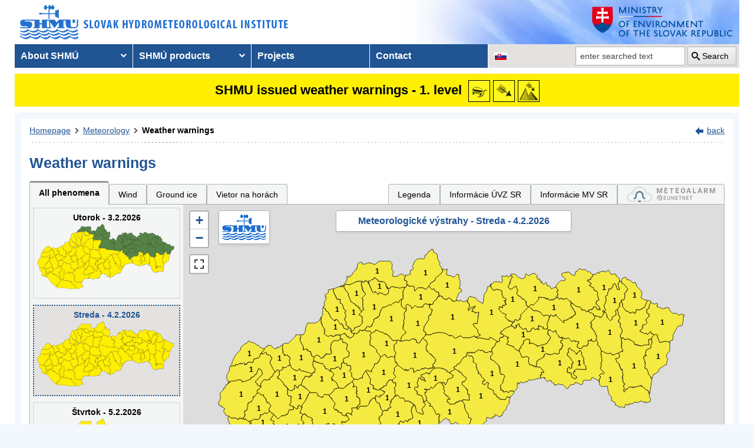

--- FILE ---
content_type: text/html; charset=utf-8
request_url: https://www.shmu.sk/en/?page=987&id=&d=1&roll=BSK%7CTSK%7CNSK%7CPSK%7CZSK
body_size: 19815
content:
<!doctype html>
<html lang="en-US" class="no-js">
<head>
    <link rel="dns-prefetch" href="//www.googletagmanager.com">
    <link rel="dns-prefetch" href="//www.google-analytics.com">
    <link rel="dns-prefetch" href="//www.google.com">
    <link rel="dns-prefetch" href="//www.google.sk">
    <link rel="dns-prefetch" href="//stats.g.doubleclick.net">
    <link rel="dns-prefetch" href="//www.facebook.com">
    <link rel="dns-prefetch" href="//static.xx.fbcdn.net">
    <link rel="dns-prefetch" href="//connect.facebook.net">

    <link rel="preload" as="font" href="/assets/fonts/icomoon.ttf?bfmrgw" crossorigin="anonymous">
    <meta name="theme-color" content="#205493">

    <meta http-equiv="X-UA-Compatible" content="IE=edge">
    <meta http-equiv="content-type" content="text/html; charset=utf-8">
    <meta content="shmu, shmú, pocasie, počasie, meteo, hydrometerologický ústav, meteorologický ústav, predpoveď počasia, výstrahy, hydrologické povodňová aktivita, zrážky, dážď, povodne, dunaj, rieky a toky slovenska, meteorológia, hydrológia" name="keywords">
<meta content="Slovenský hydrometeorologický ústav, hydrologické a meteorologické predpovede a výstrahy, analýzy počasia, história počasia, emisie, kvalita ovzdušia" name="description">

    <link rel="icon" href="/favicon.ico" type="image/x-icon">
    <link rel="shortcut icon" href="/favicon.ico">
    <link rel="apple-touch-icon" sizes="180x180" href="/apple-touch-icon.png">

    <meta content="Slovenský hydrometeorologický ústav" name="author">
    <meta name="verify-v1" content="7kjxlmO1GexQ5A/Q+pq5zTRciBqyRdm5PrmkLD2UquE=">
    
    <meta name="author" content="Slovenský hydrometeorologický ústav">
    <meta name="copyright" content="Slovenský hydrometeorologický ústav">
    <meta property="fb:app_id" content="179204109293551">

    <link type="text/css" rel="stylesheet" href="/assets/js/vendor/cookieconsent-3.1.0/cookieconsent.css">
    <link type="text/css" rel="stylesheet" href="/assets/css/shmu.css?ver=202601300959">


        <title>Weather warnings - SHMÚ</title>

    <script>
        window.wn_lang = 'en';
        window.shmu_ver = '202601300959'
        
    </script>
    <script src="/assets/js/vendor/jquery-3.7.1.min.js"></script>
    <script src="/assets/js/shmu.js?ver=202601300959"></script>

    <script type="module" src="/assets/js/vendor/cookieconsent-3.1.0/cookieconsent-config.js"></script>

        <!-- Google Tag Manager -->
    <script type="text/plain"
            data-category="analytics"
            data-service="Google Analytics"
            >(function(w,d,s,l,i){w[l]=w[l]||[];w[l].push({'gtm.start':
                new Date().getTime(),event:'gtm.js'});var f=d.getElementsByTagName(s)[0],
            j=d.createElement(s),dl=l!='dataLayer'?'&l='+l:'';j.async=true;j.src=
            'https://www.googletagmanager.com/gtm.js?id='+i+dl;f.parentNode.insertBefore(j,f);
        })(window,document,'script','dataLayer','GTM-PJWC9CR');</script>
    <!-- End Google Tag Manager -->
    
</head>
<body>
<script type="text/plain"
        data-category="analytics"
        data-service="Facebook">
    window.fbAsyncInit = function() {
        FB.init({
            appId      : '179204109293551',
            xfbml      : true,
            version    : 'v5.0'
        });
        FB.AppEvents.logPageView();
    };

    (function(d, s, id){
        var js, fjs = d.getElementsByTagName(s)[0];
        if (d.getElementById(id)) {return;}
        js = d.createElement(s); js.id = id;
        js.src = "//connect.facebook.net/sk_SK/sdk.js";
        fjs.parentNode.insertBefore(js, fjs);
    }(document, 'script', 'facebook-jssdk'));
</script>

    <!-- Google Tag Manager (noscript) -->
    <noscript><iframe src="https://www.googletagmanager.com/ns.html?id=GTM-PJWC9CR"
                      height="0" width="0" style="display:none;visibility:hidden"></iframe></noscript>
    <!-- End Google Tag Manager (noscript) -->


<!--  CONTAINER begin ******************************************* -->
<div id="container">
<div class="unsupported-browser"></div>
<header>
        <div class="logo">
        <a title="Slovak hydrometeorological institute" tabindex="0" id="shmu-logo" href="?page=1"><img width="473" height="75" src="/img/shmu-logo-top-en.png" alt="Slovak hydrometeorological institute"></a>
    </div>
        <div class="kolaz img-6">
        <a href="https://www.minzp.sk/" tabindex="-1" rel="noopener" class="mzp-logo" target="_blank" title="Ministry of Environment of the Slovak Republic">
            <img src="/img/ministerstvo-zivotneho-prostredia-en.png" width="250" height="55" alt="Ministry of Environment of the Slovak Republic">
        </a>
    </div>
</header>
<nav class="main-nav" aria-label="Main navigation">
        <!-- CACHE [PAGE_TOPMENU_en] - ts:2026-02-03 01:54:51, generated: 3.425ms] -->
<ul id="menu" role="menubar" aria-label="Main navigation"><li class="has-submenu"  role="none"><a href="#!" aria-haspopup="true" aria-expanded="false" role="menuitem" tabindex="0">About SHMÚ</a><ul class="is-submenu" role="menu" aria-label="About SHMÚ"><li role="none"><a href="?page=1793" role="menuitem" tabindex="-1">About us</a></li><li role="none"><a href="http://www.shmu.sk//File/Organizational_structure_2016.pdf" role="menuitem" tabindex="-1">Organizational structure</a></li><li role="none"><a href="?page=2043" role="menuitem" tabindex="-1">Certifications</a></li><li role="none"><a href="?page=1715" role="menuitem" tabindex="-1">Other</a></li><li role="none"><a href="?page=2210" role="menuitem" tabindex="-1">Objednávanie prednášok a exkurzií na SHMÚ Bratislava</a></li></ul></li><li class="has-submenu"  role="none"><a href="#!" aria-haspopup="true" aria-expanded="false" role="menuitem" tabindex="-1">SHMÚ products</a><ul class="is-submenu" role="menu" aria-label="SHMÚ products"><li class="has-submenu"  role="none"><a href="#!" aria-haspopup="true" aria-expanded="false" role="menuitem" tabindex="-1">Meteorology</a><ul class="is-submenu" role="menu" aria-label="Meteorology"><li role="none"><a href="?page=987" role="menuitem" tabindex="-1">Weather warnings</a></li><li class="has-submenu"  role="none"><a href="#!" aria-haspopup="true" aria-expanded="false" role="menuitem" tabindex="-1">Weather</a><ul class="is-submenu" role="menu" aria-label="Weather"><li role="none"><a href="?page=59" role="menuitem" tabindex="-1">Slovakia</a></li><li role="none"><a href="?page=60" role="menuitem" tabindex="-1">Europe</a></li><li role="none"><a href="?page=980" role="menuitem" tabindex="-1">Surface pressure charts</a></li></ul></li><li class="has-submenu"  role="none"><a href="#!" aria-haspopup="true" aria-expanded="false" role="menuitem" tabindex="-1">Forecasts</a><ul class="is-submenu" role="menu" aria-label="Forecasts"><li role="none"><a href="?page=58" role="menuitem" tabindex="-1">Forecast for Slovakia</a></li><li role="none"><a href="?page=716" role="menuitem" tabindex="-1">Forecast for Europe</a></li></ul></li><li role="none"><a href="?page=1755" role="menuitem" tabindex="-1">System INCA</a></li><li class="has-submenu"  role="none"><a href="#!" aria-haspopup="true" aria-expanded="false" role="menuitem" tabindex="-1">ALADIN model</a><ul class="is-submenu" role="menu" aria-label="ALADIN model"><li role="none"><a href="?page=472" role="menuitem" tabindex="-1">ALADIN forecasts</a></li><li role="none"><a href="?page=769" role="menuitem" tabindex="-1">Meteogram</a></li><li role="none"><a href="?page=2199" role="menuitem" tabindex="-1">ALADIN Europe</a></li><li role="none"><a href="?page=473" role="menuitem" tabindex="-1">Temperature</a></li><li role="none"><a href="?page=474" role="menuitem" tabindex="-1">Wind</a></li><li role="none"><a href="?page=475" role="menuitem" tabindex="-1">Cloudiness</a></li><li role="none"><a href="?page=476" role="menuitem" tabindex="-1">Precipitation</a></li></ul></li><li class="has-submenu"  role="none"><a href="#!" aria-haspopup="true" aria-expanded="false" role="menuitem" tabindex="-1">ECMWF model</a><ul class="is-submenu" role="menu" aria-label="ECMWF model"><li role="none"><a href="?page=1186" role="menuitem" tabindex="-1">Meteogram</a></li><li role="none"><a href="?page=1184" role="menuitem" tabindex="-1">Epsgram</a></li></ul></li><li role="none"><a href="?page=2656" role="menuitem" tabindex="-1">Epsgram A-LAEF</a></li><li role="none"><a href="http://www.shmu.sk/produkty/nwp/alaef/" role="menuitem" tabindex="-1">A-LAEF maps</a></li><li role="none"><a href="?page=2322" role="menuitem" tabindex="-1">Radar images</a></li><li role="none"><a href="?page=66" role="menuitem" tabindex="-1">Satellite images</a></li><li class="has-submenu"  role="none"><a href="#!" aria-haspopup="true" aria-expanded="false" role="menuitem" tabindex="-1">Ozone report</a><ul class="is-submenu" role="menu" aria-label="Ozone report"><li role="none"><a href="?page=7" role="menuitem" tabindex="-1">Current ozone</a></li><li role="none"><a href="?page=2423" role="menuitem" tabindex="-1">Daily UV Index</a></li><li role="none"><a href="?page=2424" role="menuitem" tabindex="-1">UV index forecast</a></li></ul></li><li role="none"><a href="?page=68" role="menuitem" tabindex="-1">Snow information</a></li></ul></li><li class="has-submenu"  role="none"><a href="#!" aria-haspopup="true" aria-expanded="false" role="menuitem" tabindex="-1">Hydrology</a><ul class="is-submenu" role="menu" aria-label="Hydrology"><li class="has-submenu"  role="none"><a href="#!" aria-haspopup="true" aria-expanded="false" role="menuitem" tabindex="-1">Hydrological reports</a><ul class="is-submenu" role="menu" aria-label="Hydrological reports"><li role="none"><a href="?page=10" role="menuitem" tabindex="-1">Hydrological reports</a></li><li role="none"><a href="?page=110" role="menuitem" tabindex="-1">Daily hydrological report</a></li><li role="none"><a href="?page=111" role="menuitem" tabindex="-1">Hydrological forecasts</a></li><li role="none"><a href="?page=112" role="menuitem" tabindex="-1">Morava</a></li><li role="none"><a href="?page=2078" role="menuitem" tabindex="-1">Reporting for Hungary</a></li><li role="none"><a href="?page=113" role="menuitem" tabindex="-1">Water tourism and fishing</a></li><li role="none"><a href="?page=981" role="menuitem" tabindex="-1">Temperatures of water reservoirs</a></li><li role="none"><a href="?page=765" role="menuitem" tabindex="-1">Water gauge stations</a></li><li role="none"><a href="?page=838" role="menuitem" tabindex="-1">Total amount of precipitation</a></li><li role="none"><a href="?page=687" role="menuitem" tabindex="-1">Snow condition</a></li></ul></li><li class="has-submenu"  role="none"><a href="#!" aria-haspopup="true" aria-expanded="false" role="menuitem" tabindex="-1">Division Hydrological Service</a><ul class="is-submenu" role="menu" aria-label="Division Hydrological Service"><li role="none"><a href="?page=946" role="menuitem" tabindex="-1">Division Hydrological Service</a></li><li role="none"><a href="?page=948" role="menuitem" tabindex="-1">Department of Surface Water Quantity</a></li><li role="none"><a href="?page=1774" role="menuitem" tabindex="-1">Department of Surface Water Quality</a></li><li role="none"><a href="?page=949" role="menuitem" tabindex="-1">Department of Groundwater</a></li><li role="none"><a href="?page=2481" role="menuitem" tabindex="-1">Department of Quantity of Surface Water Banská Bystrica</a></li><li role="none"><a href="?page=2482" role="menuitem" tabindex="-1">Department of Quantity of Surface Water Košice</a></li><li role="none"><a href="?page=2483" role="menuitem" tabindex="-1">Department of Quantity of Surface Water Žilina</a></li></ul></li></ul></li><li class="has-submenu"  role="none"><a href="#!" aria-haspopup="true" aria-expanded="false" role="menuitem" tabindex="-1">Air quality</a><ul class="is-submenu" role="menu" aria-label="Air quality"><li role="none"><a href="?page=992" role="menuitem" tabindex="-1">Emissions</a></li><li role="none"><a href="?page=997" role="menuitem" tabindex="-1">Annual air quality reports</a></li><li role="none"><a href="?page=2381" role="menuitem" tabindex="-1">Monthly air qualitz reports</a></li><li class="has-submenu"  role="none"><a href="#!" aria-haspopup="true" aria-expanded="false" role="menuitem" tabindex="-1">Hourly concentration values - tables</a><ul class="is-submenu" role="menu" aria-label="Hourly concentration values - tables"><li role="none"><a href="?page=1&amp;id=oko_imis" role="menuitem" tabindex="-1">Pollutants</a></li><li role="none"><a href="?page=1&amp;id=oko_iko" role="menuitem" tabindex="-1">Air quality index</a></li></ul></li><li role="none"><a href="?page=2891" role="menuitem" tabindex="-1">CAMS</a></li><li role="none"><a href="?page=1&amp;id=oko_kriteria" role="menuitem" tabindex="-1">Concentration limit values</a></li><li class="has-submenu"  role="none"><a href="#!" aria-haspopup="true" aria-expanded="false" role="menuitem" tabindex="-1">National Air Quality Monitoring Network</a><ul class="is-submenu" role="menu" aria-label="National Air Quality Monitoring Network"><li role="none"><a href="?page=1&amp;id=oko_monit_siet" role="menuitem" tabindex="-1">Monitoring network and monitoring methods</a></li></ul></li><li class="has-submenu"  role="none"><a href="#!" aria-haspopup="true" aria-expanded="false" role="menuitem" tabindex="-1">Air quality assessments</a><ul class="is-submenu" role="menu" aria-label="Air quality assessments"><li role="none"><a href="?page=1&amp;id=oko_roc_s" role="menuitem" tabindex="-1">Annual reports</a></li><li role="none"><a href="?page=1&amp;id=oko_mes_s" role="menuitem" tabindex="-1">Monthly reports</a></li><li role="none"><a href="?page=996" role="menuitem" tabindex="-1">Methodologies, studies and analyses</a></li></ul></li><li class="has-submenu"  role="none"><a href="#!" aria-haspopup="true" aria-expanded="false" role="menuitem" tabindex="-1">Zones and agglomerations</a><ul class="is-submenu" role="menu" aria-label="Zones and agglomerations"><li role="none"><a href="?page=2186" role="menuitem" tabindex="-1">Air quality management areas</a></li><li role="none"><a href="?page=231" role="menuitem" tabindex="-1">Zones and agglomerations</a></li><li role="none"><a href="?page=2699" role="menuitem" tabindex="-1">Materials for air quality plans</a></li></ul></li><li class="has-submenu"  role="none"><a href="#!" aria-haspopup="true" aria-expanded="false" role="menuitem" tabindex="-1">Air quality modeling</a><ul class="is-submenu" role="menu" aria-label="Air quality modeling"><li role="none"><a href="?page=2665" role="menuitem" tabindex="-1">CALPUFF</a></li><li role="none"><a href="?page=2663" role="menuitem" tabindex="-1">CMAQ</a></li><li role="none"><a href="?page=2659" role="menuitem" tabindex="-1">RIO</a></li></ul></li><li role="none"><a href="?page=996" role="menuitem" tabindex="-1" target="_blank">Studies, analysis and other information</a></li><li role="none"><a href="?page=1&amp;id=oko_faq" role="menuitem" tabindex="-1">FAQs</a></li></ul></li><li class="has-submenu"  role="none"><a href="#!" aria-haspopup="true" aria-expanded="false" role="menuitem" tabindex="-1">Climatology</a><ul class="is-submenu" role="menu" aria-label="Climatology"><li role="none"><a href="?page=1798" role="menuitem" tabindex="-1">Climatological Service Dept.</a></li><li class="has-submenu"  role="none"><a href="#!" aria-haspopup="true" aria-expanded="false" role="menuitem" tabindex="-1">Climate of Slovakia</a><ul class="is-submenu" role="menu" aria-label="Climate of Slovakia"><li role="none"><a href="?page=1384" role="menuitem" tabindex="-1">Historical extremes   </a></li></ul></li><li role="none"><a href="?page=2932" role="menuitem" tabindex="-1">Station network</a></li><li role="none"><a href="?page=1613" role="menuitem" tabindex="-1">Bulletin Met.&Clim.</a></li><li role="none"><a href="?page=1553" role="menuitem" tabindex="-1">Climatological lexicon</a></li><li role="none"><a href="?page=1612" role="menuitem" tabindex="-1">Publications</a></li></ul></li><li role="none"><a href="?page=34" role="menuitem" tabindex="-1">Aeronautical MET Service</a></li></ul></li><li role="none"><a href="?page=569" role="menuitem" tabindex="-1">Projects</a></li><li role="none"><a href="?page=5" role="menuitem" tabindex="-1">Contact</a></li></ul>
<!-- /CACHE -->

    <ul id="lang-nav" aria-label="Changing the language version of the site">
                <li class="slovak">
            <a title="Change the language version of the page to SK" aria-label="Change the language version of the page to SK" href="/sk/?page=987&amp;id="><img src="/img/lang-sk.gif" width="22" height="14" alt="Change the language version of the page to SK"></a>
        </li>
    </ul>
    <form id="searchform" action="?" method="get">
        <p><input type="hidden" name="page" value="976">
            <label for="search">search</label>
            <input aria-labelledby="btn_search" type="text" id="search" placeholder="enter searched text" required name="q" value="">
            <button type="submit" id="btn_search">Search</button>
        </p>
    </form>
</nav>



<!-- CONTENT -->
<main id="content" tabindex="-1">
    <div class="warnings-banners">
<!-- CAHCE [PAGE_WARNINGS_BANNERS_en] - ts:2026-02-03 01:55:00, generated: 11.667ms] -->
<div class="vystrahy-banner warn_1"><a href="?page=987" title="Zobraziť meteorologické výstrahy"><span>SHMU issued weather warnings - 1. level</span> <img class="warn_img" src="/img/vystrahy/znacky/poladovica1.png" width="37" height="37" title="1. level - Ground ice" alt="1. level - Ground ice" /><img class="warn_img" src="/img/vystrahy/znacky/vietor1.png" width="37" height="37" title="1. level - Wind" alt="1. level - Wind" /><img class="warn_img" src="/img/vystrahy/znacky/vietornahorach1.png" width="37" height="37" title="1. level - Vietor na horách" alt="1. level - Vietor na horách" /></a></div>
<!-- /CACHE --></div>
    <!-- MAINCONTENT -->
    <div id="maincontent">

            <div class="fullwidth">
<div id="breadcrumbs"><nav aria-label="Pozícia stránky"><ol><li><a href="?page=1" title="Homepage">Homepage</a></li><li><a href="?page=6" title="Meteorology">Meteorology</a></li><li><a href="?page=987" title="Weather warnings" aria-current="page">Weather warnings</a></li></ol></nav><div class="navig"><a href="javascript:history.go(-1);" title="back">back</a></div></div><section id="pcontent"><h1>Weather warnings</h1>
            <style type="text/css">
                .b-name {
                    color: #000;
                    font-size: 12px;
                    font-weight: bold;
                    white-space: nowrap;
                    text-align: center;
                    /* border: 1px solid black; */
                    line-height: 1;

                }
            </style>
<script>
    var d = [{'o':1001,'k':'BB','s':1},{'o':1002,'k':'BS','s':1},{'o':1003,'k':'BJ','s':1},{'o':1004,'k':'BA','s':1},{'o':1005,'k':'BR','s':1},{'o':1006,'k':'BY','s':1},{'o':1007,'k':'BN','s':1},{'o':1008,'k':'DT','s':1},{'o':1009,'k':'DK','s':1},{'o':1010,'k':'DS','s':1},{'o':1011,'k':'GA','s':1},{'o':1012,'k':'GL','s':1},{'o':1013,'k':'HC','s':1},{'o':1014,'k':'HE','s':1},{'o':1015,'k':'IL','s':1},{'o':1016,'k':'KK','s':1},{'o':1017,'k':'KN','s':1},{'o':1018,'k':'KE','s':1},{'o':1019,'k':'KS','s':1},{'o':1020,'k':'KA','s':1},{'o':1021,'k':'KM','s':1},{'o':1022,'k':'LV','s':1},{'o':1023,'k':'LE','s':1},{'o':1024,'k':'LM','s':1},{'o':1025,'k':'LC','s':1},{'o':1026,'k':'MA','s':1},{'o':1027,'k':'MT','s':1},{'o':1028,'k':'ML','s':1},{'o':1029,'k':'MI','s':1},{'o':1030,'k':'MY','s':1},{'o':1031,'k':'NR','s':1},{'o':1032,'k':'NM','s':1},{'o':1033,'k':'NZ','s':1},{'o':1034,'k':'NO','s':1},{'o':1035,'k':'PE','s':1},{'o':1036,'k':'PK','s':1},{'o':1037,'k':'PN','s':1},{'o':1038,'k':'PT','s':1},{'o':1039,'k':'PP','s':1},{'o':1040,'k':'PB','s':1},{'o':1041,'k':'PO','s':1},{'o':1042,'k':'PD','s':1},{'o':1043,'k':'PU','s':1},{'o':1044,'k':'RA','s':1},{'o':1045,'k':'RS','s':1},{'o':1046,'k':'RV','s':1},{'o':1047,'k':'RK','s':1},{'o':1048,'k':'SB','s':1},{'o':1049,'k':'SC','s':1},{'o':1050,'k':'SE','s':1},{'o':1051,'k':'SI','s':1},{'o':1052,'k':'SV','s':1},{'o':1053,'k':'SO','s':1},{'o':1054,'k':'SN','s':1},{'o':1055,'k':'SL','s':1},{'o':1056,'k':'SP','s':1},{'o':1057,'k':'SK','s':1},{'o':1058,'k':'TO','s':1},{'o':1059,'k':'TV','s':1},{'o':1060,'k':'TN','s':1},{'o':1061,'k':'TT','s':1},{'o':1062,'k':'TR','s':1},{'o':1063,'k':'TS','s':1},{'o':1064,'k':'VK','s':1},{'o':1065,'k':'VT','s':1},{'o':1066,'k':'ZM','s':1},{'o':1067,'k':'ZV','s':1},{'o':1068,'k':'CA','s':1},{'o':1069,'k':'ZC','s':1},{'o':1070,'k':'ZH','s':1},{'o':1071,'k':'ZA','s':1},{'o':1072,'k':'SA','s':1}];
    var map_center = [48.788714, 19.496843];
    var map_zoom = 7.5;
</script>
<script src="/js/meteo/meteovystrahy.js?build=202601300959"></script>
<script>
    $( document ).ready(function( ) {
        map_init();
    });
</script>

<script src="/assets/js/vendor/leaflet-1.8.0/leaflet.js"></script>
<script src="/assets/js/vendor/leaflet-1.8.0/leaflet.ajax.min.js"></script>
<script src="/assets/js/vendor/leaflet-1.8.0/Leaflet.Control.Custom.js"></script>
<script src="/assets/js/vendor/leaflet-1.8.0/leaflet-svg-shape-markers.min.js"></script>
<script src="/assets/js/vendor/leaflet-fullscreen/Leaflet.fullscreen.min.js"></script>
<link type="text/css" rel="stylesheet" href="/assets/js/vendor/leaflet-1.8.0/leaflet.css" />
<link type="text/css" rel="stylesheet" href="/assets/js/vendor/leaflet-fullscreen/leaflet.fullscreen.css" />

<div class="clearfix mb-2" id="tabs"></div><div class="form-panel-tabs" role="tablist"><a role="tab" class="selected" href="?page=987&amp;id=&amp;d=1&amp;roll=BSK%7CTSK%7CNSK%7CPSK%7CZSK#tabs" aria-selected="true" title="All phenomena">All phenomena</a><a role="tab" class="" href="?page=987&amp;id=&amp;d=1&amp;jav=125&amp;roll=BSK%7CTSK%7CNSK%7CPSK%7CZSK#tabs" aria-selected="false" title="Wind">Wind</a><a role="tab" class="" href="?page=987&amp;id=&amp;d=1&amp;jav=127&amp;roll=BSK%7CTSK%7CNSK%7CPSK%7CZSK#tabs" aria-selected="false" title="Ground ice">Ground ice</a><a role="tab" class="" href="?page=987&amp;id=&amp;d=1&amp;jav=161&amp;roll=BSK%7CTSK%7CNSK%7CPSK%7CZSK#tabs" aria-selected="false" title="Vietor na horách">Vietor na horách</a><a role="tab"  href="javascript:void(0);" onclick=" popUpWH('/popups/meteo/vystrahy_legenda.php?page=987&amp;lang=en',950,650)" class="ml-auto">Legenda</a><a role="tab" href="?page=2691">Informácie ÚVZ SR</a><a role="tab" href="?page=2934">Informácie MV SR</a><a role="tab" href="https://www.meteoalarm.org" target="_blank"><img width="150" class="mb-1" src="/Image/DMS/Vystrahy/meteoalarm2021.svg" alt="Meteoalarm"  /></a></div><div class="v-map-wrapper">
<div class="v-small-maps">
<script> var v_small_map_meteo_vystrahy_data = []; </script>
<div class="v-small-map ">
    <a class="v-small-map--vystraha-mapa-link" title="Utorok - 3.2.2026" href="?page=987&amp;id=&amp;d=0&amp;jav=&amp;roll=BSK%7CTSK%7CNSK%7CPSK%7CZSK#tabs"></a>
    <div class="v-small-map--title">Utorok - 3.2.2026</div>
    <img src="/img/loading2.gif" class="v-small-map--vystraha-loader" id="vmeteo-loader-0" alt="Načítavam údaje...">
            <object onload="onload_meteo_warnings_small_map(0)" type="image/svg+xml" data="/img/svg/meteo_vystrahy_mapa.svg" data-day="0" id="v-meteo-mapa-svg-0">
                Váš prehliadač nepodporuje zobrazovanie SVG 
            </object>
            <script>
                v_small_map_meteo_vystrahy_data[0] = [{'o':1049,'k':'SC','s':1},{'o':1004,'k':'BA','s':1},{'o':1042,'k':'PD','s':1},{'o':1036,'k':'PK','s':1},{'o':1046,'k':'RV','s':1},{'o':1032,'k':'NM','s':1},{'o':1066,'k':'ZM','s':1},{'o':1064,'k':'VK','s':1},{'o':1008,'k':'DT','s':1},{'o':1045,'k':'RS','s':1},{'o':1022,'k':'LV','s':1},{'o':1018,'k':'KE','s':1},{'o':1051,'k':'SI','s':1},{'o':1035,'k':'PE','s':1},{'o':1017,'k':'KN','s':1},{'o':1050,'k':'SE','s':1},{'o':1031,'k':'NR','s':1},{'o':1038,'k':'PT','s':1},{'o':1037,'k':'PN','s':1},{'o':1029,'k':'MI','s':1},{'o':1020,'k':'KA','s':1},{'o':1059,'k':'TV','s':1},{'o':1030,'k':'MY','s':1},{'o':1044,'k':'RA','s':1},{'o':1026,'k':'MA','s':1},{'o':1069,'k':'ZC','s':1},{'o':1019,'k':'KS','s':1},{'o':1025,'k':'LC','s':1},{'o':1033,'k':'NZ','s':1},{'o':1072,'k':'SA','s':1},{'o':1011,'k':'GA','s':1},{'o':1005,'k':'BR','s':1},{'o':1062,'k':'TR','s':1},{'o':1001,'k':'BB','s':1},{'o':1002,'k':'BS','s':1},{'o':1007,'k':'BN','s':1},{'o':1070,'k':'ZH','s':1},{'o':1040,'k':'PB','s':1},{'o':1060,'k':'TN','s':1},{'o':1067,'k':'ZV','s':1},{'o':1043,'k':'PU','s':1},{'o':1006,'k':'BY','s':1},{'o':1027,'k':'MT','s':1},{'o':1015,'k':'IL','s':1},{'o':1047,'k':'RK','s':1},{'o':1021,'k':'KM','s':1},{'o':1071,'k':'ZA','s':1},{'o':1010,'k':'DS','s':1},{'o':1013,'k':'HC','s':1},{'o':1061,'k':'TT','s':1},{'o':1058,'k':'TO','s':1},{'o':1053,'k':'SO','s':1}];

            </script>
</div>
<div class="v-small-map selected">
    <a class="v-small-map--vystraha-mapa-link" title="Streda - 4.2.2026" href="?page=987&amp;id=&amp;d=1&amp;jav=&amp;roll=BSK%7CTSK%7CNSK%7CPSK%7CZSK#tabs"></a>
    <div class="v-small-map--title">Streda - 4.2.2026</div>
    <img src="/img/loading2.gif" class="v-small-map--vystraha-loader" id="vmeteo-loader-1" alt="Načítavam údaje...">
            <object onload="onload_meteo_warnings_small_map(1)" type="image/svg+xml" data="/img/svg/meteo_vystrahy_mapa.svg" data-day="1" id="v-meteo-mapa-svg-1">
                Váš prehliadač nepodporuje zobrazovanie SVG 
            </object>
            <script>
                v_small_map_meteo_vystrahy_data[1] = [{'o':1049,'k':'SC','s':1},{'o':1004,'k':'BA','s':1},{'o':1042,'k':'PD','s':1},{'o':1036,'k':'PK','s':1},{'o':1046,'k':'RV','s':1},{'o':1032,'k':'NM','s':1},{'o':1066,'k':'ZM','s':1},{'o':1064,'k':'VK','s':1},{'o':1008,'k':'DT','s':1},{'o':1045,'k':'RS','s':1},{'o':1022,'k':'LV','s':1},{'o':1018,'k':'KE','s':1},{'o':1051,'k':'SI','s':1},{'o':1035,'k':'PE','s':1},{'o':1017,'k':'KN','s':1},{'o':1050,'k':'SE','s':1},{'o':1031,'k':'NR','s':1},{'o':1038,'k':'PT','s':1},{'o':1037,'k':'PN','s':1},{'o':1029,'k':'MI','s':1},{'o':1020,'k':'KA','s':1},{'o':1059,'k':'TV','s':1},{'o':1030,'k':'MY','s':1},{'o':1044,'k':'RA','s':1},{'o':1026,'k':'MA','s':1},{'o':1069,'k':'ZC','s':1},{'o':1019,'k':'KS','s':1},{'o':1025,'k':'LC','s':1},{'o':1002,'k':'BS','s':1},{'o':1056,'k':'SP','s':1},{'o':1070,'k':'ZH','s':1},{'o':1040,'k':'PB','s':1},{'o':1014,'k':'HE','s':1},{'o':1065,'k':'VT','s':1},{'o':1041,'k':'PO','s':1},{'o':1067,'k':'ZV','s':1},{'o':1012,'k':'GL','s':1},{'o':1057,'k':'SK','s':1},{'o':1053,'k':'SO','s':1},{'o':1005,'k':'BR','s':1},{'o':1043,'k':'PU','s':1},{'o':1009,'k':'DK','s':1},{'o':1062,'k':'TR','s':1},{'o':1003,'k':'BJ','s':1},{'o':1054,'k':'SN','s':1},{'o':1024,'k':'LM','s':1},{'o':1006,'k':'BY','s':1},{'o':1027,'k':'MT','s':1},{'o':1039,'k':'PP','s':1},{'o':1023,'k':'LE','s':1},{'o':1052,'k':'SV','s':1},{'o':1068,'k':'CA','s':1},{'o':1015,'k':'IL','s':1},{'o':1028,'k':'ML','s':1},{'o':1047,'k':'RK','s':1},{'o':1063,'k':'TS','s':1},{'o':1055,'k':'SL','s':1},{'o':1021,'k':'KM','s':1},{'o':1016,'k':'KK','s':1},{'o':1034,'k':'NO','s':1},{'o':1048,'k':'SB','s':1},{'o':1071,'k':'ZA','s':1},{'o':1001,'k':'BB','s':1},{'o':1010,'k':'DS','s':1},{'o':1013,'k':'HC','s':1},{'o':1061,'k':'TT','s':1},{'o':1033,'k':'NZ','s':1},{'o':1072,'k':'SA','s':1},{'o':1011,'k':'GA','s':1},{'o':1007,'k':'BN','s':1},{'o':1060,'k':'TN','s':1},{'o':1058,'k':'TO','s':1}];

            </script>
</div>
<div class="v-small-map ">
    <a class="v-small-map--vystraha-mapa-link" title="Štvrtok - 5.2.2026" href="?page=987&amp;id=&amp;d=2&amp;jav=&amp;roll=BSK%7CTSK%7CNSK%7CPSK%7CZSK#tabs"></a>
    <div class="v-small-map--title">Štvrtok - 5.2.2026</div>
    <img src="/img/loading2.gif" class="v-small-map--vystraha-loader" id="vmeteo-loader-2" alt="Načítavam údaje...">
            <object onload="onload_meteo_warnings_small_map(2)" type="image/svg+xml" data="/img/svg/meteo_vystrahy_mapa.svg" data-day="2" id="v-meteo-mapa-svg-2">
                Váš prehliadač nepodporuje zobrazovanie SVG 
            </object>
            <script>
                v_small_map_meteo_vystrahy_data[2] = [{'o':1002,'k':'BS','s':1},{'o':1056,'k':'SP','s':1},{'o':1070,'k':'ZH','s':1},{'o':1040,'k':'PB','s':1},{'o':1014,'k':'HE','s':1},{'o':1065,'k':'VT','s':1},{'o':1041,'k':'PO','s':1},{'o':1067,'k':'ZV','s':1},{'o':1012,'k':'GL','s':1},{'o':1057,'k':'SK','s':1},{'o':1053,'k':'SO','s':1},{'o':1005,'k':'BR','s':1},{'o':1043,'k':'PU','s':1},{'o':1009,'k':'DK','s':1},{'o':1062,'k':'TR','s':1},{'o':1003,'k':'BJ','s':1},{'o':1042,'k':'PD','s':1},{'o':1054,'k':'SN','s':1},{'o':1046,'k':'RV','s':1},{'o':1024,'k':'LM','s':1},{'o':1064,'k':'VK','s':1},{'o':1006,'k':'BY','s':1},{'o':1027,'k':'MT','s':1},{'o':1039,'k':'PP','s':1},{'o':1023,'k':'LE','s':1},{'o':1008,'k':'DT','s':1},{'o':1052,'k':'SV','s':1},{'o':1045,'k':'RS','s':1},{'o':1068,'k':'CA','s':1},{'o':1015,'k':'IL','s':1},{'o':1018,'k':'KE','s':1},{'o':1028,'k':'ML','s':1},{'o':1047,'k':'RK','s':1},{'o':1063,'k':'TS','s':1},{'o':1055,'k':'SL','s':1},{'o':1038,'k':'PT','s':1},{'o':1021,'k':'KM','s':1},{'o':1029,'k':'MI','s':1},{'o':1020,'k':'KA','s':1},{'o':1059,'k':'TV','s':1},{'o':1016,'k':'KK','s':1},{'o':1044,'k':'RA','s':1},{'o':1034,'k':'NO','s':1},{'o':1048,'k':'SB','s':1},{'o':1071,'k':'ZA','s':1},{'o':1069,'k':'ZC','s':1},{'o':1019,'k':'KS','s':1},{'o':1001,'k':'BB','s':1},{'o':1025,'k':'LC','s':1},{'o':1013,'k':'HC','s':1},{'o':1061,'k':'TT','s':1},{'o':1022,'k':'LV','s':1},{'o':1051,'k':'SI','s':1},{'o':1050,'k':'SE','s':1},{'o':1031,'k':'NR','s':1},{'o':1037,'k':'PN','s':1},{'o':1030,'k':'MY','s':1}];

            </script>
</div></div><div class="v-map"><div id="i_map" class="ms_map m-0 h-500 position-relative">
    <div class="v-map-title">Meteorologické výstrahy - Streda - 4.2.2026</div>
    
    <div class="v-map-logo">
        <img src="/img/shmu-logo-small.png" width="75" height="45" alt="SHMÚ" />
    </div>
    <div class="v-map-legenda">
        <img src="/img/vystrahy2/legenda_bez2.png" width="138" height="57" alt="Legenda" />
    </div>
    <div class="v-map-updated">
        Aktualizované: 2.2.2026 23:12<br>
        Najbližšia aktualizácia najneskôr: 3.2.2026 06:00
    </div>
</div></div></div><script>
            //<![CDATA[

            HINTS_ITEMS = {  'BB':'<h3 class="m-0">Region: Banská Bystrica<\/h3><div class="clearfix"><\/div><img class="fl warn_img mr-2"  src="/img/vystrahy/znacky/poladovica1.png" alt="" \/>Event: <strong>Ground ice<\/strong>&nbsp;&nbsp;&nbsp;&nbsp;Level: <strong>1.<\/strong><div class="clearfix"><\/div>Event duration: <strong>od 4.2.2026 18:00 do 5.2.2026 10:00<\/strong><div class="clearfix"><\/div><hr class="border grey" /><div class="clearfix"><\/div><img class="fl warn_img mr-2"  src="/img/vystrahy/znacky/poladovica1.png" alt="" \/>Event: <strong>Ground ice<\/strong>&nbsp;&nbsp;&nbsp;&nbsp;Level: <strong>1.<\/strong><div class="clearfix"><\/div>Event duration: <strong>od 3.2.2026 18:00 do 4.2.2026 12:00<\/strong><div class="clearfix"><\/div><hr class="border grey" /><div class="clearfix"><\/div><img class="fl warn_img mr-2"  src="/img/vystrahy/znacky/vietornahorach1.png" alt="" \/>Event: <strong>Vietor na horách<\/strong>&nbsp;&nbsp;&nbsp;&nbsp;Level: <strong>1.<\/strong><br>Wind: <strong>30 - 37 m/s<\/strong><div class="clearfix"><\/div>Event duration: <strong>od 4.2.2026 23:00 do 5.2.2026 09:00<\/strong><div class="clearfix"><\/div><hr class="border grey" /><div><em>Pre podrobnejšie informácie kliknite na okres<\/em><\/div>',

 'BS':'<h3 class="m-0">Region: Banská Štiavnica<\/h3><div class="clearfix"><\/div><img class="fl warn_img mr-2"  src="/img/vystrahy/znacky/poladovica1.png" alt="" \/>Event: <strong>Ground ice<\/strong>&nbsp;&nbsp;&nbsp;&nbsp;Level: <strong>1.<\/strong><div class="clearfix"><\/div>Event duration: <strong>od 4.2.2026 18:00 do 5.2.2026 10:00<\/strong><div class="clearfix"><\/div><hr class="border grey" /><div class="clearfix"><\/div><img class="fl warn_img mr-2"  src="/img/vystrahy/znacky/poladovica1.png" alt="" \/>Event: <strong>Ground ice<\/strong>&nbsp;&nbsp;&nbsp;&nbsp;Level: <strong>1.<\/strong><div class="clearfix"><\/div>Event duration: <strong>od 3.2.2026 18:00 do 4.2.2026 12:00<\/strong><div class="clearfix"><\/div><hr class="border grey" /><div><em>Pre podrobnejšie informácie kliknite na okres<\/em><\/div>',

 'BJ':'<h3 class="m-0">Region: Bardejov<\/h3><div class="clearfix"><\/div><img class="fl warn_img mr-2"  src="/img/vystrahy/znacky/poladovica1.png" alt="" \/>Event: <strong>Ground ice<\/strong>&nbsp;&nbsp;&nbsp;&nbsp;Level: <strong>1.<\/strong><div class="clearfix"><\/div>Event duration: <strong>od 4.2.2026 18:00 do 5.2.2026 10:00<\/strong><div class="clearfix"><\/div><hr class="border grey" /><div><em>Pre podrobnejšie informácie kliknite na okres<\/em><\/div>',

 'BA':'<h3 class="m-0">Region: Bratislava<\/h3><div class="clearfix"><\/div><img class="fl warn_img mr-2"  src="/img/vystrahy/znacky/poladovica1.png" alt="" \/>Event: <strong>Ground ice<\/strong>&nbsp;&nbsp;&nbsp;&nbsp;Level: <strong>1.<\/strong><div class="clearfix"><\/div>Event duration: <strong>od 3.2.2026 18:00 do 4.2.2026 12:00<\/strong><div class="clearfix"><\/div><hr class="border grey" /><div><em>Pre podrobnejšie informácie kliknite na okres<\/em><\/div>',

 'BR':'<h3 class="m-0">Region: Brezno<\/h3><div class="clearfix"><\/div><img class="fl warn_img mr-2"  src="/img/vystrahy/znacky/poladovica1.png" alt="" \/>Event: <strong>Ground ice<\/strong>&nbsp;&nbsp;&nbsp;&nbsp;Level: <strong>1.<\/strong><div class="clearfix"><\/div>Event duration: <strong>od 4.2.2026 18:00 do 5.2.2026 10:00<\/strong><div class="clearfix"><\/div><hr class="border grey" /><div class="clearfix"><\/div><img class="fl warn_img mr-2"  src="/img/vystrahy/znacky/poladovica1.png" alt="" \/>Event: <strong>Ground ice<\/strong>&nbsp;&nbsp;&nbsp;&nbsp;Level: <strong>1.<\/strong><div class="clearfix"><\/div>Event duration: <strong>od 3.2.2026 18:00 do 4.2.2026 12:00<\/strong><div class="clearfix"><\/div><hr class="border grey" /><div class="clearfix"><\/div><img class="fl warn_img mr-2"  src="/img/vystrahy/znacky/vietornahorach1.png" alt="" \/>Event: <strong>Vietor na horách<\/strong>&nbsp;&nbsp;&nbsp;&nbsp;Level: <strong>1.<\/strong><br>Wind: <strong>30 - 37 m/s<\/strong><div class="clearfix"><\/div>Event duration: <strong>od 4.2.2026 23:00 do 5.2.2026 09:00<\/strong><div class="clearfix"><\/div><hr class="border grey" /><div><em>Pre podrobnejšie informácie kliknite na okres<\/em><\/div>',

 'BY':'<h3 class="m-0">Region: Bytča<\/h3><div class="clearfix"><\/div><img class="fl warn_img mr-2"  src="/img/vystrahy/znacky/poladovica1.png" alt="" \/>Event: <strong>Ground ice<\/strong>&nbsp;&nbsp;&nbsp;&nbsp;Level: <strong>1.<\/strong><div class="clearfix"><\/div>Event duration: <strong>od 4.2.2026 18:00 do 5.2.2026 10:00<\/strong><div class="clearfix"><\/div><hr class="border grey" /><div><em>Pre podrobnejšie informácie kliknite na okres<\/em><\/div>',

 'BN':'<h3 class="m-0">Region: Bánovce nad Bebravou<\/h3><div class="clearfix"><\/div><img class="fl warn_img mr-2"  src="/img/vystrahy/znacky/poladovica1.png" alt="" \/>Event: <strong>Ground ice<\/strong>&nbsp;&nbsp;&nbsp;&nbsp;Level: <strong>1.<\/strong><div class="clearfix"><\/div>Event duration: <strong>od 3.2.2026 18:00 do 4.2.2026 12:00<\/strong><div class="clearfix"><\/div><hr class="border grey" /><div><em>Pre podrobnejšie informácie kliknite na okres<\/em><\/div>',

 'DT':'<h3 class="m-0">Region: Detva<\/h3><div class="clearfix"><\/div><img class="fl warn_img mr-2"  src="/img/vystrahy/znacky/poladovica1.png" alt="" \/>Event: <strong>Ground ice<\/strong>&nbsp;&nbsp;&nbsp;&nbsp;Level: <strong>1.<\/strong><div class="clearfix"><\/div>Event duration: <strong>od 3.2.2026 18:00 do 4.2.2026 12:00<\/strong><div class="clearfix"><\/div><hr class="border grey" /><div class="clearfix"><\/div><img class="fl warn_img mr-2"  src="/img/vystrahy/znacky/poladovica1.png" alt="" \/>Event: <strong>Ground ice<\/strong>&nbsp;&nbsp;&nbsp;&nbsp;Level: <strong>1.<\/strong><div class="clearfix"><\/div>Event duration: <strong>od 4.2.2026 18:00 do 5.2.2026 10:00<\/strong><div class="clearfix"><\/div><hr class="border grey" /><div><em>Pre podrobnejšie informácie kliknite na okres<\/em><\/div>',

 'DK':'<h3 class="m-0">Region: Dolný Kubín<\/h3><div class="clearfix"><\/div><img class="fl warn_img mr-2"  src="/img/vystrahy/znacky/poladovica1.png" alt="" \/>Event: <strong>Ground ice<\/strong>&nbsp;&nbsp;&nbsp;&nbsp;Level: <strong>1.<\/strong><div class="clearfix"><\/div>Event duration: <strong>od 4.2.2026 18:00 do 5.2.2026 10:00<\/strong><div class="clearfix"><\/div><hr class="border grey" /><div class="clearfix"><\/div><img class="fl warn_img mr-2"  src="/img/vystrahy/znacky/vietornahorach1.png" alt="" \/>Event: <strong>Vietor na horách<\/strong>&nbsp;&nbsp;&nbsp;&nbsp;Level: <strong>1.<\/strong><br>Wind: <strong>30 - 37 m/s<\/strong><div class="clearfix"><\/div>Event duration: <strong>od 4.2.2026 23:00 do 5.2.2026 09:00<\/strong><div class="clearfix"><\/div><hr class="border grey" /><div><em>Pre podrobnejšie informácie kliknite na okres<\/em><\/div>',

 'DS':'<h3 class="m-0">Region: Dunajská Streda<\/h3><div class="clearfix"><\/div><img class="fl warn_img mr-2"  src="/img/vystrahy/znacky/poladovica1.png" alt="" \/>Event: <strong>Ground ice<\/strong>&nbsp;&nbsp;&nbsp;&nbsp;Level: <strong>1.<\/strong><div class="clearfix"><\/div>Event duration: <strong>od 3.2.2026 15:00 do 4.2.2026 12:00<\/strong><div class="clearfix"><\/div><hr class="border grey" /><div><em>Pre podrobnejšie informácie kliknite na okres<\/em><\/div>',

 'GA':'<h3 class="m-0">Region: Galanta<\/h3><div class="clearfix"><\/div><img class="fl warn_img mr-2"  src="/img/vystrahy/znacky/poladovica1.png" alt="" \/>Event: <strong>Ground ice<\/strong>&nbsp;&nbsp;&nbsp;&nbsp;Level: <strong>1.<\/strong><div class="clearfix"><\/div>Event duration: <strong>od 3.2.2026 15:00 do 4.2.2026 12:00<\/strong><div class="clearfix"><\/div><hr class="border grey" /><div><em>Pre podrobnejšie informácie kliknite na okres<\/em><\/div>',

 'GL':'<h3 class="m-0">Region: Gelnica<\/h3><div class="clearfix"><\/div><img class="fl warn_img mr-2"  src="/img/vystrahy/znacky/poladovica1.png" alt="" \/>Event: <strong>Ground ice<\/strong>&nbsp;&nbsp;&nbsp;&nbsp;Level: <strong>1.<\/strong><div class="clearfix"><\/div>Event duration: <strong>od 4.2.2026 18:00 do 5.2.2026 10:00<\/strong><div class="clearfix"><\/div><hr class="border grey" /><div><em>Pre podrobnejšie informácie kliknite na okres<\/em><\/div>',

 'HC':'<h3 class="m-0">Region: Hlohovec<\/h3><div class="clearfix"><\/div><img class="fl warn_img mr-2"  src="/img/vystrahy/znacky/vietor1.png" alt="" \/>Event: <strong>Wind<\/strong>&nbsp;&nbsp;&nbsp;&nbsp;Level: <strong>1.<\/strong><br>Wind: <strong>18 - 20 m/s<\/strong><div class="clearfix"><\/div>Event duration: <strong>od 4.2.2026 18:00 do 5.2.2026 06:00<\/strong><div class="clearfix"><\/div><hr class="border grey" /><div class="clearfix"><\/div><img class="fl warn_img mr-2"  src="/img/vystrahy/znacky/poladovica1.png" alt="" \/>Event: <strong>Ground ice<\/strong>&nbsp;&nbsp;&nbsp;&nbsp;Level: <strong>1.<\/strong><div class="clearfix"><\/div>Event duration: <strong>od 3.2.2026 18:00 do 4.2.2026 12:00<\/strong><div class="clearfix"><\/div><hr class="border grey" /><div><em>Pre podrobnejšie informácie kliknite na okres<\/em><\/div>',

 'HE':'<h3 class="m-0">Region: Humenné<\/h3><div class="clearfix"><\/div><img class="fl warn_img mr-2"  src="/img/vystrahy/znacky/poladovica1.png" alt="" \/>Event: <strong>Ground ice<\/strong>&nbsp;&nbsp;&nbsp;&nbsp;Level: <strong>1.<\/strong><div class="clearfix"><\/div>Event duration: <strong>od 4.2.2026 18:00 do 5.2.2026 10:00<\/strong><div class="clearfix"><\/div><hr class="border grey" /><div><em>Pre podrobnejšie informácie kliknite na okres<\/em><\/div>',

 'IL':'<h3 class="m-0">Region: Ilava<\/h3><div class="clearfix"><\/div><img class="fl warn_img mr-2"  src="/img/vystrahy/znacky/poladovica1.png" alt="" \/>Event: <strong>Ground ice<\/strong>&nbsp;&nbsp;&nbsp;&nbsp;Level: <strong>1.<\/strong><div class="clearfix"><\/div>Event duration: <strong>od 4.2.2026 18:00 do 5.2.2026 10:00<\/strong><div class="clearfix"><\/div><hr class="border grey" /><div><em>Pre podrobnejšie informácie kliknite na okres<\/em><\/div>',

 'KK':'<h3 class="m-0">Region: Kežmarok<\/h3><div class="clearfix"><\/div><img class="fl warn_img mr-2"  src="/img/vystrahy/znacky/poladovica1.png" alt="" \/>Event: <strong>Ground ice<\/strong>&nbsp;&nbsp;&nbsp;&nbsp;Level: <strong>1.<\/strong><div class="clearfix"><\/div>Event duration: <strong>od 4.2.2026 18:00 do 5.2.2026 10:00<\/strong><div class="clearfix"><\/div><hr class="border grey" /><div><em>Pre podrobnejšie informácie kliknite na okres<\/em><\/div>',

 'KN':'<h3 class="m-0">Region: Komárno<\/h3><div class="clearfix"><\/div><img class="fl warn_img mr-2"  src="/img/vystrahy/znacky/poladovica1.png" alt="" \/>Event: <strong>Ground ice<\/strong>&nbsp;&nbsp;&nbsp;&nbsp;Level: <strong>1.<\/strong><div class="clearfix"><\/div>Event duration: <strong>od 3.2.2026 15:00 do 4.2.2026 12:00<\/strong><div class="clearfix"><\/div><hr class="border grey" /><div><em>Pre podrobnejšie informácie kliknite na okres<\/em><\/div>',

 'KE':'<h3 class="m-0">Region: Košice mesto<\/h3><div class="clearfix"><\/div><img class="fl warn_img mr-2"  src="/img/vystrahy/znacky/poladovica1.png" alt="" \/>Event: <strong>Ground ice<\/strong>&nbsp;&nbsp;&nbsp;&nbsp;Level: <strong>1.<\/strong><div class="clearfix"><\/div>Event duration: <strong>od 3.2.2026 18:00 do 4.2.2026 12:00<\/strong><div class="clearfix"><\/div><hr class="border grey" /><div class="clearfix"><\/div><img class="fl warn_img mr-2"  src="/img/vystrahy/znacky/poladovica1.png" alt="" \/>Event: <strong>Ground ice<\/strong>&nbsp;&nbsp;&nbsp;&nbsp;Level: <strong>1.<\/strong><div class="clearfix"><\/div>Event duration: <strong>od 4.2.2026 18:00 do 5.2.2026 10:00<\/strong><div class="clearfix"><\/div><hr class="border grey" /><div><em>Pre podrobnejšie informácie kliknite na okres<\/em><\/div>',

 'KS':'<h3 class="m-0">Region: Košice okolie<\/h3><div class="clearfix"><\/div><img class="fl warn_img mr-2"  src="/img/vystrahy/znacky/poladovica1.png" alt="" \/>Event: <strong>Ground ice<\/strong>&nbsp;&nbsp;&nbsp;&nbsp;Level: <strong>1.<\/strong><div class="clearfix"><\/div>Event duration: <strong>od 3.2.2026 18:00 do 4.2.2026 12:00<\/strong><div class="clearfix"><\/div><hr class="border grey" /><div class="clearfix"><\/div><img class="fl warn_img mr-2"  src="/img/vystrahy/znacky/poladovica1.png" alt="" \/>Event: <strong>Ground ice<\/strong>&nbsp;&nbsp;&nbsp;&nbsp;Level: <strong>1.<\/strong><div class="clearfix"><\/div>Event duration: <strong>od 4.2.2026 18:00 do 5.2.2026 10:00<\/strong><div class="clearfix"><\/div><hr class="border grey" /><div><em>Pre podrobnejšie informácie kliknite na okres<\/em><\/div>',

 'KA':'<h3 class="m-0">Region: Krupina<\/h3><div class="clearfix"><\/div><img class="fl warn_img mr-2"  src="/img/vystrahy/znacky/poladovica1.png" alt="" \/>Event: <strong>Ground ice<\/strong>&nbsp;&nbsp;&nbsp;&nbsp;Level: <strong>1.<\/strong><div class="clearfix"><\/div>Event duration: <strong>od 3.2.2026 18:00 do 4.2.2026 12:00<\/strong><div class="clearfix"><\/div><hr class="border grey" /><div class="clearfix"><\/div><img class="fl warn_img mr-2"  src="/img/vystrahy/znacky/poladovica1.png" alt="" \/>Event: <strong>Ground ice<\/strong>&nbsp;&nbsp;&nbsp;&nbsp;Level: <strong>1.<\/strong><div class="clearfix"><\/div>Event duration: <strong>od 4.2.2026 18:00 do 5.2.2026 10:00<\/strong><div class="clearfix"><\/div><hr class="border grey" /><div><em>Pre podrobnejšie informácie kliknite na okres<\/em><\/div>',

 'KM':'<h3 class="m-0">Region: Kysucké Nové Mesto<\/h3><div class="clearfix"><\/div><img class="fl warn_img mr-2"  src="/img/vystrahy/znacky/poladovica1.png" alt="" \/>Event: <strong>Ground ice<\/strong>&nbsp;&nbsp;&nbsp;&nbsp;Level: <strong>1.<\/strong><div class="clearfix"><\/div>Event duration: <strong>od 4.2.2026 18:00 do 5.2.2026 10:00<\/strong><div class="clearfix"><\/div><hr class="border grey" /><div><em>Pre podrobnejšie informácie kliknite na okres<\/em><\/div>',

 'LV':'<h3 class="m-0">Region: Levice<\/h3><div class="clearfix"><\/div><img class="fl warn_img mr-2"  src="/img/vystrahy/znacky/poladovica1.png" alt="" \/>Event: <strong>Ground ice<\/strong>&nbsp;&nbsp;&nbsp;&nbsp;Level: <strong>1.<\/strong><div class="clearfix"><\/div>Event duration: <strong>od 3.2.2026 15:00 do 4.2.2026 12:00<\/strong><div class="clearfix"><\/div><hr class="border grey" /><div class="clearfix"><\/div><img class="fl warn_img mr-2"  src="/img/vystrahy/znacky/vietor1.png" alt="" \/>Event: <strong>Wind<\/strong>&nbsp;&nbsp;&nbsp;&nbsp;Level: <strong>1.<\/strong><br>Wind: <strong>18 - 20 m/s<\/strong><div class="clearfix"><\/div>Event duration: <strong>od 4.2.2026 18:00 do 5.2.2026 06:00<\/strong><div class="clearfix"><\/div><hr class="border grey" /><div><em>Pre podrobnejšie informácie kliknite na okres<\/em><\/div>',

 'LE':'<h3 class="m-0">Region: Levoča<\/h3><div class="clearfix"><\/div><img class="fl warn_img mr-2"  src="/img/vystrahy/znacky/poladovica1.png" alt="" \/>Event: <strong>Ground ice<\/strong>&nbsp;&nbsp;&nbsp;&nbsp;Level: <strong>1.<\/strong><div class="clearfix"><\/div>Event duration: <strong>od 4.2.2026 18:00 do 5.2.2026 10:00<\/strong><div class="clearfix"><\/div><hr class="border grey" /><div><em>Pre podrobnejšie informácie kliknite na okres<\/em><\/div>',

 'LM':'<h3 class="m-0">Region: Liptovský Mikuláš<\/h3><div class="clearfix"><\/div><img class="fl warn_img mr-2"  src="/img/vystrahy/znacky/poladovica1.png" alt="" \/>Event: <strong>Ground ice<\/strong>&nbsp;&nbsp;&nbsp;&nbsp;Level: <strong>1.<\/strong><div class="clearfix"><\/div>Event duration: <strong>od 4.2.2026 18:00 do 5.2.2026 10:00<\/strong><div class="clearfix"><\/div><hr class="border grey" /><div class="clearfix"><\/div><img class="fl warn_img mr-2"  src="/img/vystrahy/znacky/vietornahorach1.png" alt="" \/>Event: <strong>Vietor na horách<\/strong>&nbsp;&nbsp;&nbsp;&nbsp;Level: <strong>1.<\/strong><br>Wind: <strong>30 - 37 m/s<\/strong><div class="clearfix"><\/div>Event duration: <strong>od 4.2.2026 23:00 do 5.2.2026 09:00<\/strong><div class="clearfix"><\/div><hr class="border grey" /><div><em>Pre podrobnejšie informácie kliknite na okres<\/em><\/div>',

 'LC':'<h3 class="m-0">Region: Lučenec<\/h3><div class="clearfix"><\/div><img class="fl warn_img mr-2"  src="/img/vystrahy/znacky/poladovica1.png" alt="" \/>Event: <strong>Ground ice<\/strong>&nbsp;&nbsp;&nbsp;&nbsp;Level: <strong>1.<\/strong><div class="clearfix"><\/div>Event duration: <strong>od 3.2.2026 18:00 do 4.2.2026 12:00<\/strong><div class="clearfix"><\/div><hr class="border grey" /><div class="clearfix"><\/div><img class="fl warn_img mr-2"  src="/img/vystrahy/znacky/poladovica1.png" alt="" \/>Event: <strong>Ground ice<\/strong>&nbsp;&nbsp;&nbsp;&nbsp;Level: <strong>1.<\/strong><div class="clearfix"><\/div>Event duration: <strong>od 4.2.2026 18:00 do 5.2.2026 10:00<\/strong><div class="clearfix"><\/div><hr class="border grey" /><div><em>Pre podrobnejšie informácie kliknite na okres<\/em><\/div>',

 'MA':'<h3 class="m-0">Region: Malacky<\/h3><div class="clearfix"><\/div><img class="fl warn_img mr-2"  src="/img/vystrahy/znacky/poladovica1.png" alt="" \/>Event: <strong>Ground ice<\/strong>&nbsp;&nbsp;&nbsp;&nbsp;Level: <strong>1.<\/strong><div class="clearfix"><\/div>Event duration: <strong>od 3.2.2026 18:00 do 4.2.2026 12:00<\/strong><div class="clearfix"><\/div><hr class="border grey" /><div><em>Pre podrobnejšie informácie kliknite na okres<\/em><\/div>',

 'MT':'<h3 class="m-0">Region: Martin<\/h3><div class="clearfix"><\/div><img class="fl warn_img mr-2"  src="/img/vystrahy/znacky/poladovica1.png" alt="" \/>Event: <strong>Ground ice<\/strong>&nbsp;&nbsp;&nbsp;&nbsp;Level: <strong>1.<\/strong><div class="clearfix"><\/div>Event duration: <strong>od 4.2.2026 18:00 do 5.2.2026 10:00<\/strong><div class="clearfix"><\/div><hr class="border grey" /><div class="clearfix"><\/div><img class="fl warn_img mr-2"  src="/img/vystrahy/znacky/vietornahorach1.png" alt="" \/>Event: <strong>Vietor na horách<\/strong>&nbsp;&nbsp;&nbsp;&nbsp;Level: <strong>1.<\/strong><br>Wind: <strong>30 - 37 m/s<\/strong><div class="clearfix"><\/div>Event duration: <strong>od 4.2.2026 23:00 do 5.2.2026 09:00<\/strong><div class="clearfix"><\/div><hr class="border grey" /><div><em>Pre podrobnejšie informácie kliknite na okres<\/em><\/div>',

 'ML':'<h3 class="m-0">Region: Medzilaborce<\/h3><div class="clearfix"><\/div><img class="fl warn_img mr-2"  src="/img/vystrahy/znacky/poladovica1.png" alt="" \/>Event: <strong>Ground ice<\/strong>&nbsp;&nbsp;&nbsp;&nbsp;Level: <strong>1.<\/strong><div class="clearfix"><\/div>Event duration: <strong>od 4.2.2026 18:00 do 5.2.2026 10:00<\/strong><div class="clearfix"><\/div><hr class="border grey" /><div><em>Pre podrobnejšie informácie kliknite na okres<\/em><\/div>',

 'MI':'<h3 class="m-0">Region: Michalovce<\/h3><div class="clearfix"><\/div><img class="fl warn_img mr-2"  src="/img/vystrahy/znacky/poladovica1.png" alt="" \/>Event: <strong>Ground ice<\/strong>&nbsp;&nbsp;&nbsp;&nbsp;Level: <strong>1.<\/strong><div class="clearfix"><\/div>Event duration: <strong>od 3.2.2026 18:00 do 4.2.2026 12:00<\/strong><div class="clearfix"><\/div><hr class="border grey" /><div class="clearfix"><\/div><img class="fl warn_img mr-2"  src="/img/vystrahy/znacky/poladovica1.png" alt="" \/>Event: <strong>Ground ice<\/strong>&nbsp;&nbsp;&nbsp;&nbsp;Level: <strong>1.<\/strong><div class="clearfix"><\/div>Event duration: <strong>od 4.2.2026 18:00 do 5.2.2026 10:00<\/strong><div class="clearfix"><\/div><hr class="border grey" /><div><em>Pre podrobnejšie informácie kliknite na okres<\/em><\/div>',

 'MY':'<h3 class="m-0">Region: Myjava<\/h3><div class="clearfix"><\/div><img class="fl warn_img mr-2"  src="/img/vystrahy/znacky/poladovica1.png" alt="" \/>Event: <strong>Ground ice<\/strong>&nbsp;&nbsp;&nbsp;&nbsp;Level: <strong>1.<\/strong><div class="clearfix"><\/div>Event duration: <strong>od 3.2.2026 18:00 do 4.2.2026 12:00<\/strong><div class="clearfix"><\/div><hr class="border grey" /><div class="clearfix"><\/div><img class="fl warn_img mr-2"  src="/img/vystrahy/znacky/vietor1.png" alt="" \/>Event: <strong>Wind<\/strong>&nbsp;&nbsp;&nbsp;&nbsp;Level: <strong>1.<\/strong><br>Wind: <strong>18 - 20 m/s<\/strong><div class="clearfix"><\/div>Event duration: <strong>od 4.2.2026 18:00 do 5.2.2026 06:00<\/strong><div class="clearfix"><\/div><hr class="border grey" /><div><em>Pre podrobnejšie informácie kliknite na okres<\/em><\/div>',

 'NR':'<h3 class="m-0">Region: Nitra<\/h3><div class="clearfix"><\/div><img class="fl warn_img mr-2"  src="/img/vystrahy/znacky/poladovica1.png" alt="" \/>Event: <strong>Ground ice<\/strong>&nbsp;&nbsp;&nbsp;&nbsp;Level: <strong>1.<\/strong><div class="clearfix"><\/div>Event duration: <strong>od 3.2.2026 15:00 do 4.2.2026 12:00<\/strong><div class="clearfix"><\/div><hr class="border grey" /><div class="clearfix"><\/div><img class="fl warn_img mr-2"  src="/img/vystrahy/znacky/vietor1.png" alt="" \/>Event: <strong>Wind<\/strong>&nbsp;&nbsp;&nbsp;&nbsp;Level: <strong>1.<\/strong><br>Wind: <strong>18 - 20 m/s<\/strong><div class="clearfix"><\/div>Event duration: <strong>od 4.2.2026 18:00 do 5.2.2026 06:00<\/strong><div class="clearfix"><\/div><hr class="border grey" /><div><em>Pre podrobnejšie informácie kliknite na okres<\/em><\/div>',

 'NM':'<h3 class="m-0">Region: Nové Mesto nad Váhom<\/h3><div class="clearfix"><\/div><img class="fl warn_img mr-2"  src="/img/vystrahy/znacky/poladovica1.png" alt="" \/>Event: <strong>Ground ice<\/strong>&nbsp;&nbsp;&nbsp;&nbsp;Level: <strong>1.<\/strong><div class="clearfix"><\/div>Event duration: <strong>od 3.2.2026 18:00 do 4.2.2026 12:00<\/strong><div class="clearfix"><\/div><hr class="border grey" /><div><em>Pre podrobnejšie informácie kliknite na okres<\/em><\/div>',

 'NZ':'<h3 class="m-0">Region: Nové Zámky<\/h3><div class="clearfix"><\/div><img class="fl warn_img mr-2"  src="/img/vystrahy/znacky/poladovica1.png" alt="" \/>Event: <strong>Ground ice<\/strong>&nbsp;&nbsp;&nbsp;&nbsp;Level: <strong>1.<\/strong><div class="clearfix"><\/div>Event duration: <strong>od 3.2.2026 15:00 do 4.2.2026 12:00<\/strong><div class="clearfix"><\/div><hr class="border grey" /><div><em>Pre podrobnejšie informácie kliknite na okres<\/em><\/div>',

 'NO':'<h3 class="m-0">Region: Námestovo<\/h3><div class="clearfix"><\/div><img class="fl warn_img mr-2"  src="/img/vystrahy/znacky/poladovica1.png" alt="" \/>Event: <strong>Ground ice<\/strong>&nbsp;&nbsp;&nbsp;&nbsp;Level: <strong>1.<\/strong><div class="clearfix"><\/div>Event duration: <strong>od 4.2.2026 18:00 do 5.2.2026 10:00<\/strong><div class="clearfix"><\/div><hr class="border grey" /><div><em>Pre podrobnejšie informácie kliknite na okres<\/em><\/div>',

 'PE':'<h3 class="m-0">Region: Partizánske<\/h3><div class="clearfix"><\/div><img class="fl warn_img mr-2"  src="/img/vystrahy/znacky/poladovica1.png" alt="" \/>Event: <strong>Ground ice<\/strong>&nbsp;&nbsp;&nbsp;&nbsp;Level: <strong>1.<\/strong><div class="clearfix"><\/div>Event duration: <strong>od 3.2.2026 18:00 do 4.2.2026 12:00<\/strong><div class="clearfix"><\/div><hr class="border grey" /><div><em>Pre podrobnejšie informácie kliknite na okres<\/em><\/div>',

 'PK':'<h3 class="m-0">Region: Pezinok<\/h3><div class="clearfix"><\/div><img class="fl warn_img mr-2"  src="/img/vystrahy/znacky/poladovica1.png" alt="" \/>Event: <strong>Ground ice<\/strong>&nbsp;&nbsp;&nbsp;&nbsp;Level: <strong>1.<\/strong><div class="clearfix"><\/div>Event duration: <strong>od 3.2.2026 18:00 do 4.2.2026 12:00<\/strong><div class="clearfix"><\/div><hr class="border grey" /><div><em>Pre podrobnejšie informácie kliknite na okres<\/em><\/div>',

 'PN':'<h3 class="m-0">Region: Piešťany<\/h3><div class="clearfix"><\/div><img class="fl warn_img mr-2"  src="/img/vystrahy/znacky/poladovica1.png" alt="" \/>Event: <strong>Ground ice<\/strong>&nbsp;&nbsp;&nbsp;&nbsp;Level: <strong>1.<\/strong><div class="clearfix"><\/div>Event duration: <strong>od 3.2.2026 18:00 do 4.2.2026 12:00<\/strong><div class="clearfix"><\/div><hr class="border grey" /><div class="clearfix"><\/div><img class="fl warn_img mr-2"  src="/img/vystrahy/znacky/vietor1.png" alt="" \/>Event: <strong>Wind<\/strong>&nbsp;&nbsp;&nbsp;&nbsp;Level: <strong>1.<\/strong><br>Wind: <strong>18 - 20 m/s<\/strong><div class="clearfix"><\/div>Event duration: <strong>od 4.2.2026 18:00 do 5.2.2026 06:00<\/strong><div class="clearfix"><\/div><hr class="border grey" /><div><em>Pre podrobnejšie informácie kliknite na okres<\/em><\/div>',

 'PT':'<h3 class="m-0">Region: Poltár<\/h3><div class="clearfix"><\/div><img class="fl warn_img mr-2"  src="/img/vystrahy/znacky/poladovica1.png" alt="" \/>Event: <strong>Ground ice<\/strong>&nbsp;&nbsp;&nbsp;&nbsp;Level: <strong>1.<\/strong><div class="clearfix"><\/div>Event duration: <strong>od 3.2.2026 18:00 do 4.2.2026 12:00<\/strong><div class="clearfix"><\/div><hr class="border grey" /><div class="clearfix"><\/div><img class="fl warn_img mr-2"  src="/img/vystrahy/znacky/poladovica1.png" alt="" \/>Event: <strong>Ground ice<\/strong>&nbsp;&nbsp;&nbsp;&nbsp;Level: <strong>1.<\/strong><div class="clearfix"><\/div>Event duration: <strong>od 4.2.2026 18:00 do 5.2.2026 10:00<\/strong><div class="clearfix"><\/div><hr class="border grey" /><div><em>Pre podrobnejšie informácie kliknite na okres<\/em><\/div>',

 'PP':'<h3 class="m-0">Region: Poprad<\/h3><div class="clearfix"><\/div><img class="fl warn_img mr-2"  src="/img/vystrahy/znacky/poladovica1.png" alt="" \/>Event: <strong>Ground ice<\/strong>&nbsp;&nbsp;&nbsp;&nbsp;Level: <strong>1.<\/strong><div class="clearfix"><\/div>Event duration: <strong>od 4.2.2026 18:00 do 5.2.2026 10:00<\/strong><div class="clearfix"><\/div><hr class="border grey" /><div class="clearfix"><\/div><img class="fl warn_img mr-2"  src="/img/vystrahy/znacky/vietornahorach1.png" alt="" \/>Event: <strong>Vietor na horách<\/strong>&nbsp;&nbsp;&nbsp;&nbsp;Level: <strong>1.<\/strong><br>Wind: <strong>30 - 37 m/s<\/strong><div class="clearfix"><\/div>Event duration: <strong>od 4.2.2026 23:00 do 5.2.2026 09:00<\/strong><div class="clearfix"><\/div><hr class="border grey" /><div><em>Pre podrobnejšie informácie kliknite na okres<\/em><\/div>',

 'PB':'<h3 class="m-0">Region: Považská Bystrica<\/h3><div class="clearfix"><\/div><img class="fl warn_img mr-2"  src="/img/vystrahy/znacky/poladovica1.png" alt="" \/>Event: <strong>Ground ice<\/strong>&nbsp;&nbsp;&nbsp;&nbsp;Level: <strong>1.<\/strong><div class="clearfix"><\/div>Event duration: <strong>od 4.2.2026 18:00 do 5.2.2026 10:00<\/strong><div class="clearfix"><\/div><hr class="border grey" /><div><em>Pre podrobnejšie informácie kliknite na okres<\/em><\/div>',

 'PO':'<h3 class="m-0">Region: Prešov<\/h3><div class="clearfix"><\/div><img class="fl warn_img mr-2"  src="/img/vystrahy/znacky/poladovica1.png" alt="" \/>Event: <strong>Ground ice<\/strong>&nbsp;&nbsp;&nbsp;&nbsp;Level: <strong>1.<\/strong><div class="clearfix"><\/div>Event duration: <strong>od 4.2.2026 18:00 do 5.2.2026 10:00<\/strong><div class="clearfix"><\/div><hr class="border grey" /><div><em>Pre podrobnejšie informácie kliknite na okres<\/em><\/div>',

 'PD':'<h3 class="m-0">Region: Prievidza<\/h3><div class="clearfix"><\/div><img class="fl warn_img mr-2"  src="/img/vystrahy/znacky/poladovica1.png" alt="" \/>Event: <strong>Ground ice<\/strong>&nbsp;&nbsp;&nbsp;&nbsp;Level: <strong>1.<\/strong><div class="clearfix"><\/div>Event duration: <strong>od 3.2.2026 18:00 do 4.2.2026 12:00<\/strong><div class="clearfix"><\/div><hr class="border grey" /><div class="clearfix"><\/div><img class="fl warn_img mr-2"  src="/img/vystrahy/znacky/poladovica1.png" alt="" \/>Event: <strong>Ground ice<\/strong>&nbsp;&nbsp;&nbsp;&nbsp;Level: <strong>1.<\/strong><div class="clearfix"><\/div>Event duration: <strong>od 4.2.2026 18:00 do 5.2.2026 10:00<\/strong><div class="clearfix"><\/div><hr class="border grey" /><div class="clearfix"><\/div><img class="fl warn_img mr-2"  src="/img/vystrahy/znacky/vietornahorach1.png" alt="" \/>Event: <strong>Vietor na horách<\/strong>&nbsp;&nbsp;&nbsp;&nbsp;Level: <strong>1.<\/strong><br>Wind: <strong>30 - 37 m/s<\/strong><div class="clearfix"><\/div>Event duration: <strong>od 4.2.2026 23:00 do 5.2.2026 09:00<\/strong><div class="clearfix"><\/div><hr class="border grey" /><div><em>Pre podrobnejšie informácie kliknite na okres<\/em><\/div>',

 'PU':'<h3 class="m-0">Region: Púchov<\/h3><div class="clearfix"><\/div><img class="fl warn_img mr-2"  src="/img/vystrahy/znacky/poladovica1.png" alt="" \/>Event: <strong>Ground ice<\/strong>&nbsp;&nbsp;&nbsp;&nbsp;Level: <strong>1.<\/strong><div class="clearfix"><\/div>Event duration: <strong>od 4.2.2026 18:00 do 5.2.2026 10:00<\/strong><div class="clearfix"><\/div><hr class="border grey" /><div><em>Pre podrobnejšie informácie kliknite na okres<\/em><\/div>',

 'RA':'<h3 class="m-0">Region: Revúca<\/h3><div class="clearfix"><\/div><img class="fl warn_img mr-2"  src="/img/vystrahy/znacky/poladovica1.png" alt="" \/>Event: <strong>Ground ice<\/strong>&nbsp;&nbsp;&nbsp;&nbsp;Level: <strong>1.<\/strong><div class="clearfix"><\/div>Event duration: <strong>od 3.2.2026 18:00 do 4.2.2026 12:00<\/strong><div class="clearfix"><\/div><hr class="border grey" /><div class="clearfix"><\/div><img class="fl warn_img mr-2"  src="/img/vystrahy/znacky/poladovica1.png" alt="" \/>Event: <strong>Ground ice<\/strong>&nbsp;&nbsp;&nbsp;&nbsp;Level: <strong>1.<\/strong><div class="clearfix"><\/div>Event duration: <strong>od 4.2.2026 18:00 do 5.2.2026 10:00<\/strong><div class="clearfix"><\/div><hr class="border grey" /><div><em>Pre podrobnejšie informácie kliknite na okres<\/em><\/div>',

 'RS':'<h3 class="m-0">Region: Rimavská Sobota<\/h3><div class="clearfix"><\/div><img class="fl warn_img mr-2"  src="/img/vystrahy/znacky/poladovica1.png" alt="" \/>Event: <strong>Ground ice<\/strong>&nbsp;&nbsp;&nbsp;&nbsp;Level: <strong>1.<\/strong><div class="clearfix"><\/div>Event duration: <strong>od 3.2.2026 18:00 do 4.2.2026 12:00<\/strong><div class="clearfix"><\/div><hr class="border grey" /><div class="clearfix"><\/div><img class="fl warn_img mr-2"  src="/img/vystrahy/znacky/poladovica1.png" alt="" \/>Event: <strong>Ground ice<\/strong>&nbsp;&nbsp;&nbsp;&nbsp;Level: <strong>1.<\/strong><div class="clearfix"><\/div>Event duration: <strong>od 4.2.2026 18:00 do 5.2.2026 10:00<\/strong><div class="clearfix"><\/div><hr class="border grey" /><div><em>Pre podrobnejšie informácie kliknite na okres<\/em><\/div>',

 'RV':'<h3 class="m-0">Region: Rožňava<\/h3><div class="clearfix"><\/div><img class="fl warn_img mr-2"  src="/img/vystrahy/znacky/poladovica1.png" alt="" \/>Event: <strong>Ground ice<\/strong>&nbsp;&nbsp;&nbsp;&nbsp;Level: <strong>1.<\/strong><div class="clearfix"><\/div>Event duration: <strong>od 3.2.2026 18:00 do 4.2.2026 12:00<\/strong><div class="clearfix"><\/div><hr class="border grey" /><div class="clearfix"><\/div><img class="fl warn_img mr-2"  src="/img/vystrahy/znacky/poladovica1.png" alt="" \/>Event: <strong>Ground ice<\/strong>&nbsp;&nbsp;&nbsp;&nbsp;Level: <strong>1.<\/strong><div class="clearfix"><\/div>Event duration: <strong>od 4.2.2026 18:00 do 5.2.2026 10:00<\/strong><div class="clearfix"><\/div><hr class="border grey" /><div><em>Pre podrobnejšie informácie kliknite na okres<\/em><\/div>',

 'RK':'<h3 class="m-0">Region: Ružomberok<\/h3><div class="clearfix"><\/div><img class="fl warn_img mr-2"  src="/img/vystrahy/znacky/poladovica1.png" alt="" \/>Event: <strong>Ground ice<\/strong>&nbsp;&nbsp;&nbsp;&nbsp;Level: <strong>1.<\/strong><div class="clearfix"><\/div>Event duration: <strong>od 4.2.2026 18:00 do 5.2.2026 10:00<\/strong><div class="clearfix"><\/div><hr class="border grey" /><div class="clearfix"><\/div><img class="fl warn_img mr-2"  src="/img/vystrahy/znacky/vietornahorach1.png" alt="" \/>Event: <strong>Vietor na horách<\/strong>&nbsp;&nbsp;&nbsp;&nbsp;Level: <strong>1.<\/strong><br>Wind: <strong>30 - 37 m/s<\/strong><div class="clearfix"><\/div>Event duration: <strong>od 4.2.2026 23:00 do 5.2.2026 09:00<\/strong><div class="clearfix"><\/div><hr class="border grey" /><div><em>Pre podrobnejšie informácie kliknite na okres<\/em><\/div>',

 'SB':'<h3 class="m-0">Region: Sabinov<\/h3><div class="clearfix"><\/div><img class="fl warn_img mr-2"  src="/img/vystrahy/znacky/poladovica1.png" alt="" \/>Event: <strong>Ground ice<\/strong>&nbsp;&nbsp;&nbsp;&nbsp;Level: <strong>1.<\/strong><div class="clearfix"><\/div>Event duration: <strong>od 4.2.2026 18:00 do 5.2.2026 10:00<\/strong><div class="clearfix"><\/div><hr class="border grey" /><div><em>Pre podrobnejšie informácie kliknite na okres<\/em><\/div>',

 'SC':'<h3 class="m-0">Region: Senec<\/h3><div class="clearfix"><\/div><img class="fl warn_img mr-2"  src="/img/vystrahy/znacky/poladovica1.png" alt="" \/>Event: <strong>Ground ice<\/strong>&nbsp;&nbsp;&nbsp;&nbsp;Level: <strong>1.<\/strong><div class="clearfix"><\/div>Event duration: <strong>od 3.2.2026 18:00 do 4.2.2026 12:00<\/strong><div class="clearfix"><\/div><hr class="border grey" /><div><em>Pre podrobnejšie informácie kliknite na okres<\/em><\/div>',

 'SE':'<h3 class="m-0">Region: Senica<\/h3><div class="clearfix"><\/div><img class="fl warn_img mr-2"  src="/img/vystrahy/znacky/poladovica1.png" alt="" \/>Event: <strong>Ground ice<\/strong>&nbsp;&nbsp;&nbsp;&nbsp;Level: <strong>1.<\/strong><div class="clearfix"><\/div>Event duration: <strong>od 3.2.2026 18:00 do 4.2.2026 12:00<\/strong><div class="clearfix"><\/div><hr class="border grey" /><div class="clearfix"><\/div><img class="fl warn_img mr-2"  src="/img/vystrahy/znacky/vietor1.png" alt="" \/>Event: <strong>Wind<\/strong>&nbsp;&nbsp;&nbsp;&nbsp;Level: <strong>1.<\/strong><br>Wind: <strong>18 - 20 m/s<\/strong><div class="clearfix"><\/div>Event duration: <strong>od 4.2.2026 18:00 do 5.2.2026 06:00<\/strong><div class="clearfix"><\/div><hr class="border grey" /><div><em>Pre podrobnejšie informácie kliknite na okres<\/em><\/div>',

 'SI':'<h3 class="m-0">Region: Skalica<\/h3><div class="clearfix"><\/div><img class="fl warn_img mr-2"  src="/img/vystrahy/znacky/poladovica1.png" alt="" \/>Event: <strong>Ground ice<\/strong>&nbsp;&nbsp;&nbsp;&nbsp;Level: <strong>1.<\/strong><div class="clearfix"><\/div>Event duration: <strong>od 3.2.2026 18:00 do 4.2.2026 12:00<\/strong><div class="clearfix"><\/div><hr class="border grey" /><div class="clearfix"><\/div><img class="fl warn_img mr-2"  src="/img/vystrahy/znacky/vietor1.png" alt="" \/>Event: <strong>Wind<\/strong>&nbsp;&nbsp;&nbsp;&nbsp;Level: <strong>1.<\/strong><br>Wind: <strong>18 - 20 m/s<\/strong><div class="clearfix"><\/div>Event duration: <strong>od 4.2.2026 18:00 do 5.2.2026 06:00<\/strong><div class="clearfix"><\/div><hr class="border grey" /><div><em>Pre podrobnejšie informácie kliknite na okres<\/em><\/div>',

 'SV':'<h3 class="m-0">Region: Snina<\/h3><div class="clearfix"><\/div><img class="fl warn_img mr-2"  src="/img/vystrahy/znacky/poladovica1.png" alt="" \/>Event: <strong>Ground ice<\/strong>&nbsp;&nbsp;&nbsp;&nbsp;Level: <strong>1.<\/strong><div class="clearfix"><\/div>Event duration: <strong>od 4.2.2026 18:00 do 5.2.2026 10:00<\/strong><div class="clearfix"><\/div><hr class="border grey" /><div><em>Pre podrobnejšie informácie kliknite na okres<\/em><\/div>',

 'SO':'<h3 class="m-0">Region: Sobrance<\/h3><div class="clearfix"><\/div><img class="fl warn_img mr-2"  src="/img/vystrahy/znacky/poladovica1.png" alt="" \/>Event: <strong>Ground ice<\/strong>&nbsp;&nbsp;&nbsp;&nbsp;Level: <strong>1.<\/strong><div class="clearfix"><\/div>Event duration: <strong>od 4.2.2026 18:00 do 5.2.2026 10:00<\/strong><div class="clearfix"><\/div><hr class="border grey" /><div class="clearfix"><\/div><img class="fl warn_img mr-2"  src="/img/vystrahy/znacky/poladovica1.png" alt="" \/>Event: <strong>Ground ice<\/strong>&nbsp;&nbsp;&nbsp;&nbsp;Level: <strong>1.<\/strong><div class="clearfix"><\/div>Event duration: <strong>od 3.2.2026 18:00 do 4.2.2026 12:00<\/strong><div class="clearfix"><\/div><hr class="border grey" /><div><em>Pre podrobnejšie informácie kliknite na okres<\/em><\/div>',

 'SN':'<h3 class="m-0">Region: Spišská Nová Ves<\/h3><div class="clearfix"><\/div><img class="fl warn_img mr-2"  src="/img/vystrahy/znacky/poladovica1.png" alt="" \/>Event: <strong>Ground ice<\/strong>&nbsp;&nbsp;&nbsp;&nbsp;Level: <strong>1.<\/strong><div class="clearfix"><\/div>Event duration: <strong>od 4.2.2026 18:00 do 5.2.2026 10:00<\/strong><div class="clearfix"><\/div><hr class="border grey" /><div><em>Pre podrobnejšie informácie kliknite na okres<\/em><\/div>',

 'SL':'<h3 class="m-0">Region: Stará Ľubovňa<\/h3><div class="clearfix"><\/div><img class="fl warn_img mr-2"  src="/img/vystrahy/znacky/poladovica1.png" alt="" \/>Event: <strong>Ground ice<\/strong>&nbsp;&nbsp;&nbsp;&nbsp;Level: <strong>1.<\/strong><div class="clearfix"><\/div>Event duration: <strong>od 4.2.2026 18:00 do 5.2.2026 10:00<\/strong><div class="clearfix"><\/div><hr class="border grey" /><div><em>Pre podrobnejšie informácie kliknite na okres<\/em><\/div>',

 'SP':'<h3 class="m-0">Region: Stropkov<\/h3><div class="clearfix"><\/div><img class="fl warn_img mr-2"  src="/img/vystrahy/znacky/poladovica1.png" alt="" \/>Event: <strong>Ground ice<\/strong>&nbsp;&nbsp;&nbsp;&nbsp;Level: <strong>1.<\/strong><div class="clearfix"><\/div>Event duration: <strong>od 4.2.2026 18:00 do 5.2.2026 10:00<\/strong><div class="clearfix"><\/div><hr class="border grey" /><div><em>Pre podrobnejšie informácie kliknite na okres<\/em><\/div>',

 'SK':'<h3 class="m-0">Region: Svidník<\/h3><div class="clearfix"><\/div><img class="fl warn_img mr-2"  src="/img/vystrahy/znacky/poladovica1.png" alt="" \/>Event: <strong>Ground ice<\/strong>&nbsp;&nbsp;&nbsp;&nbsp;Level: <strong>1.<\/strong><div class="clearfix"><\/div>Event duration: <strong>od 4.2.2026 18:00 do 5.2.2026 10:00<\/strong><div class="clearfix"><\/div><hr class="border grey" /><div><em>Pre podrobnejšie informácie kliknite na okres<\/em><\/div>',

 'TO':'<h3 class="m-0">Region: Topoľčany<\/h3><div class="clearfix"><\/div><img class="fl warn_img mr-2"  src="/img/vystrahy/znacky/poladovica1.png" alt="" \/>Event: <strong>Ground ice<\/strong>&nbsp;&nbsp;&nbsp;&nbsp;Level: <strong>1.<\/strong><div class="clearfix"><\/div>Event duration: <strong>od 3.2.2026 18:00 do 4.2.2026 12:00<\/strong><div class="clearfix"><\/div><hr class="border grey" /><div><em>Pre podrobnejšie informácie kliknite na okres<\/em><\/div>',

 'TV':'<h3 class="m-0">Region: Trebišov<\/h3><div class="clearfix"><\/div><img class="fl warn_img mr-2"  src="/img/vystrahy/znacky/poladovica1.png" alt="" \/>Event: <strong>Ground ice<\/strong>&nbsp;&nbsp;&nbsp;&nbsp;Level: <strong>1.<\/strong><div class="clearfix"><\/div>Event duration: <strong>od 3.2.2026 18:00 do 4.2.2026 12:00<\/strong><div class="clearfix"><\/div><hr class="border grey" /><div class="clearfix"><\/div><img class="fl warn_img mr-2"  src="/img/vystrahy/znacky/poladovica1.png" alt="" \/>Event: <strong>Ground ice<\/strong>&nbsp;&nbsp;&nbsp;&nbsp;Level: <strong>1.<\/strong><div class="clearfix"><\/div>Event duration: <strong>od 4.2.2026 18:00 do 5.2.2026 10:00<\/strong><div class="clearfix"><\/div><hr class="border grey" /><div><em>Pre podrobnejšie informácie kliknite na okres<\/em><\/div>',

 'TN':'<h3 class="m-0">Region: Trenčín<\/h3><div class="clearfix"><\/div><img class="fl warn_img mr-2"  src="/img/vystrahy/znacky/poladovica1.png" alt="" \/>Event: <strong>Ground ice<\/strong>&nbsp;&nbsp;&nbsp;&nbsp;Level: <strong>1.<\/strong><div class="clearfix"><\/div>Event duration: <strong>od 3.2.2026 18:00 do 4.2.2026 12:00<\/strong><div class="clearfix"><\/div><hr class="border grey" /><div><em>Pre podrobnejšie informácie kliknite na okres<\/em><\/div>',

 'TT':'<h3 class="m-0">Region: Trnava<\/h3><div class="clearfix"><\/div><img class="fl warn_img mr-2"  src="/img/vystrahy/znacky/vietor1.png" alt="" \/>Event: <strong>Wind<\/strong>&nbsp;&nbsp;&nbsp;&nbsp;Level: <strong>1.<\/strong><br>Wind: <strong>18 - 20 m/s<\/strong><div class="clearfix"><\/div>Event duration: <strong>od 4.2.2026 18:00 do 5.2.2026 06:00<\/strong><div class="clearfix"><\/div><hr class="border grey" /><div class="clearfix"><\/div><img class="fl warn_img mr-2"  src="/img/vystrahy/znacky/poladovica1.png" alt="" \/>Event: <strong>Ground ice<\/strong>&nbsp;&nbsp;&nbsp;&nbsp;Level: <strong>1.<\/strong><div class="clearfix"><\/div>Event duration: <strong>od 3.2.2026 18:00 do 4.2.2026 12:00<\/strong><div class="clearfix"><\/div><hr class="border grey" /><div><em>Pre podrobnejšie informácie kliknite na okres<\/em><\/div>',

 'TR':'<h3 class="m-0">Region: Turčianske Teplice<\/h3><div class="clearfix"><\/div><img class="fl warn_img mr-2"  src="/img/vystrahy/znacky/poladovica1.png" alt="" \/>Event: <strong>Ground ice<\/strong>&nbsp;&nbsp;&nbsp;&nbsp;Level: <strong>1.<\/strong><div class="clearfix"><\/div>Event duration: <strong>od 4.2.2026 18:00 do 5.2.2026 10:00<\/strong><div class="clearfix"><\/div><hr class="border grey" /><div class="clearfix"><\/div><img class="fl warn_img mr-2"  src="/img/vystrahy/znacky/poladovica1.png" alt="" \/>Event: <strong>Ground ice<\/strong>&nbsp;&nbsp;&nbsp;&nbsp;Level: <strong>1.<\/strong><div class="clearfix"><\/div>Event duration: <strong>od 3.2.2026 18:00 do 4.2.2026 12:00<\/strong><div class="clearfix"><\/div><hr class="border grey" /><div class="clearfix"><\/div><img class="fl warn_img mr-2"  src="/img/vystrahy/znacky/vietornahorach1.png" alt="" \/>Event: <strong>Vietor na horách<\/strong>&nbsp;&nbsp;&nbsp;&nbsp;Level: <strong>1.<\/strong><br>Wind: <strong>30 - 37 m/s<\/strong><div class="clearfix"><\/div>Event duration: <strong>od 4.2.2026 23:00 do 5.2.2026 09:00<\/strong><div class="clearfix"><\/div><hr class="border grey" /><div><em>Pre podrobnejšie informácie kliknite na okres<\/em><\/div>',

 'TS':'<h3 class="m-0">Region: Tvrdošín<\/h3><div class="clearfix"><\/div><img class="fl warn_img mr-2"  src="/img/vystrahy/znacky/poladovica1.png" alt="" \/>Event: <strong>Ground ice<\/strong>&nbsp;&nbsp;&nbsp;&nbsp;Level: <strong>1.<\/strong><div class="clearfix"><\/div>Event duration: <strong>od 4.2.2026 18:00 do 5.2.2026 10:00<\/strong><div class="clearfix"><\/div><hr class="border grey" /><div class="clearfix"><\/div><img class="fl warn_img mr-2"  src="/img/vystrahy/znacky/vietornahorach1.png" alt="" \/>Event: <strong>Vietor na horách<\/strong>&nbsp;&nbsp;&nbsp;&nbsp;Level: <strong>1.<\/strong><br>Wind: <strong>30 - 37 m/s<\/strong><div class="clearfix"><\/div>Event duration: <strong>od 4.2.2026 23:00 do 5.2.2026 09:00<\/strong><div class="clearfix"><\/div><hr class="border grey" /><div><em>Pre podrobnejšie informácie kliknite na okres<\/em><\/div>',

 'VK':'<h3 class="m-0">Region: Veľký Krtíš<\/h3><div class="clearfix"><\/div><img class="fl warn_img mr-2"  src="/img/vystrahy/znacky/poladovica1.png" alt="" \/>Event: <strong>Ground ice<\/strong>&nbsp;&nbsp;&nbsp;&nbsp;Level: <strong>1.<\/strong><div class="clearfix"><\/div>Event duration: <strong>od 3.2.2026 18:00 do 4.2.2026 12:00<\/strong><div class="clearfix"><\/div><hr class="border grey" /><div class="clearfix"><\/div><img class="fl warn_img mr-2"  src="/img/vystrahy/znacky/poladovica1.png" alt="" \/>Event: <strong>Ground ice<\/strong>&nbsp;&nbsp;&nbsp;&nbsp;Level: <strong>1.<\/strong><div class="clearfix"><\/div>Event duration: <strong>od 4.2.2026 18:00 do 5.2.2026 10:00<\/strong><div class="clearfix"><\/div><hr class="border grey" /><div><em>Pre podrobnejšie informácie kliknite na okres<\/em><\/div>',

 'VT':'<h3 class="m-0">Region: Vranov nad Topľou<\/h3><div class="clearfix"><\/div><img class="fl warn_img mr-2"  src="/img/vystrahy/znacky/poladovica1.png" alt="" \/>Event: <strong>Ground ice<\/strong>&nbsp;&nbsp;&nbsp;&nbsp;Level: <strong>1.<\/strong><div class="clearfix"><\/div>Event duration: <strong>od 4.2.2026 18:00 do 5.2.2026 10:00<\/strong><div class="clearfix"><\/div><hr class="border grey" /><div><em>Pre podrobnejšie informácie kliknite na okres<\/em><\/div>',

 'ZM':'<h3 class="m-0">Region: Zlaté Moravce<\/h3><div class="clearfix"><\/div><img class="fl warn_img mr-2"  src="/img/vystrahy/znacky/poladovica1.png" alt="" \/>Event: <strong>Ground ice<\/strong>&nbsp;&nbsp;&nbsp;&nbsp;Level: <strong>1.<\/strong><div class="clearfix"><\/div>Event duration: <strong>od 3.2.2026 18:00 do 4.2.2026 12:00<\/strong><div class="clearfix"><\/div><hr class="border grey" /><div><em>Pre podrobnejšie informácie kliknite na okres<\/em><\/div>',

 'ZV':'<h3 class="m-0">Region: Zvolen<\/h3><div class="clearfix"><\/div><img class="fl warn_img mr-2"  src="/img/vystrahy/znacky/poladovica1.png" alt="" \/>Event: <strong>Ground ice<\/strong>&nbsp;&nbsp;&nbsp;&nbsp;Level: <strong>1.<\/strong><div class="clearfix"><\/div>Event duration: <strong>od 4.2.2026 18:00 do 5.2.2026 10:00<\/strong><div class="clearfix"><\/div><hr class="border grey" /><div class="clearfix"><\/div><img class="fl warn_img mr-2"  src="/img/vystrahy/znacky/poladovica1.png" alt="" \/>Event: <strong>Ground ice<\/strong>&nbsp;&nbsp;&nbsp;&nbsp;Level: <strong>1.<\/strong><div class="clearfix"><\/div>Event duration: <strong>od 3.2.2026 18:00 do 4.2.2026 12:00<\/strong><div class="clearfix"><\/div><hr class="border grey" /><div><em>Pre podrobnejšie informácie kliknite na okres<\/em><\/div>',

 'CA':'<h3 class="m-0">Region: Čadca<\/h3><div class="clearfix"><\/div><img class="fl warn_img mr-2"  src="/img/vystrahy/znacky/poladovica1.png" alt="" \/>Event: <strong>Ground ice<\/strong>&nbsp;&nbsp;&nbsp;&nbsp;Level: <strong>1.<\/strong><div class="clearfix"><\/div>Event duration: <strong>od 4.2.2026 18:00 do 5.2.2026 10:00<\/strong><div class="clearfix"><\/div><hr class="border grey" /><div><em>Pre podrobnejšie informácie kliknite na okres<\/em><\/div>',

 'ZC':'<h3 class="m-0">Region: Žarnovica<\/h3><div class="clearfix"><\/div><img class="fl warn_img mr-2"  src="/img/vystrahy/znacky/poladovica1.png" alt="" \/>Event: <strong>Ground ice<\/strong>&nbsp;&nbsp;&nbsp;&nbsp;Level: <strong>1.<\/strong><div class="clearfix"><\/div>Event duration: <strong>od 3.2.2026 18:00 do 4.2.2026 12:00<\/strong><div class="clearfix"><\/div><hr class="border grey" /><div class="clearfix"><\/div><img class="fl warn_img mr-2"  src="/img/vystrahy/znacky/poladovica1.png" alt="" \/>Event: <strong>Ground ice<\/strong>&nbsp;&nbsp;&nbsp;&nbsp;Level: <strong>1.<\/strong><div class="clearfix"><\/div>Event duration: <strong>od 4.2.2026 18:00 do 5.2.2026 10:00<\/strong><div class="clearfix"><\/div><hr class="border grey" /><div><em>Pre podrobnejšie informácie kliknite na okres<\/em><\/div>',

 'ZH':'<h3 class="m-0">Region: Žiar nad Hronom<\/h3><div class="clearfix"><\/div><img class="fl warn_img mr-2"  src="/img/vystrahy/znacky/poladovica1.png" alt="" \/>Event: <strong>Ground ice<\/strong>&nbsp;&nbsp;&nbsp;&nbsp;Level: <strong>1.<\/strong><div class="clearfix"><\/div>Event duration: <strong>od 4.2.2026 18:00 do 5.2.2026 10:00<\/strong><div class="clearfix"><\/div><hr class="border grey" /><div class="clearfix"><\/div><img class="fl warn_img mr-2"  src="/img/vystrahy/znacky/poladovica1.png" alt="" \/>Event: <strong>Ground ice<\/strong>&nbsp;&nbsp;&nbsp;&nbsp;Level: <strong>1.<\/strong><div class="clearfix"><\/div>Event duration: <strong>od 3.2.2026 18:00 do 4.2.2026 12:00<\/strong><div class="clearfix"><\/div><hr class="border grey" /><div><em>Pre podrobnejšie informácie kliknite na okres<\/em><\/div>',

 'ZA':'<h3 class="m-0">Region: Žilina<\/h3><div class="clearfix"><\/div><img class="fl warn_img mr-2"  src="/img/vystrahy/znacky/poladovica1.png" alt="" \/>Event: <strong>Ground ice<\/strong>&nbsp;&nbsp;&nbsp;&nbsp;Level: <strong>1.<\/strong><div class="clearfix"><\/div>Event duration: <strong>od 4.2.2026 18:00 do 5.2.2026 10:00<\/strong><div class="clearfix"><\/div><hr class="border grey" /><div class="clearfix"><\/div><img class="fl warn_img mr-2"  src="/img/vystrahy/znacky/vietornahorach1.png" alt="" \/>Event: <strong>Vietor na horách<\/strong>&nbsp;&nbsp;&nbsp;&nbsp;Level: <strong>1.<\/strong><br>Wind: <strong>30 - 37 m/s<\/strong><div class="clearfix"><\/div>Event duration: <strong>od 4.2.2026 23:00 do 5.2.2026 09:00<\/strong><div class="clearfix"><\/div><hr class="border grey" /><div><em>Pre podrobnejšie informácie kliknite na okres<\/em><\/div>',

 'SA':'<h3 class="m-0">Region: Šaľa<\/h3><div class="clearfix"><\/div><img class="fl warn_img mr-2"  src="/img/vystrahy/znacky/poladovica1.png" alt="" \/>Event: <strong>Ground ice<\/strong>&nbsp;&nbsp;&nbsp;&nbsp;Level: <strong>1.<\/strong><div class="clearfix"><\/div>Event duration: <strong>od 3.2.2026 15:00 do 4.2.2026 12:00<\/strong><div class="clearfix"><\/div><hr class="border grey" /><div><em>Pre podrobnejšie informácie kliknite na okres<\/em><\/div>'}

            var t = null;
            function TooltipText(cid) {
                var tbox=null;
                tbox = HINTS_ITEMS[cid];
                if (tbox==null) {
                    tbox = 'Újade nie sú k dispozícii';
                }
                    return '<div class="tipmessage_warn">' + tbox + '<\/div>';
            }

            function load_table(region) {
                if (region.length > 0) {
                    popUpWH("/popups/meteo/vystrahy.php?region=" + region + "&page=987" + "&idw=1770070362#20260204",950,650);
                }
            }
            
            
            //]]>
            </script>
            <table class="dynamictable v-table" id="table"><caption class="mb-1">Tabuľkové zobrazenie výstrah</caption><thead><tr>
<th id="h_region" colspan="2">Area</th>
<th id="h_jav">Event</th>
<th id="h_stupne" colspan="24">Levels in hourly increments</th>
</tr><tr><th class="text-center w50" id="f"><a href="?page=987&amp;id=&amp;d=1&amp;jav=&amp;roll=BSK%7CBBSK%7CTSK%7CKSK%7CNSK%7CTTSK%7CPSK%7CZSK#f" class="text-decoration-none"><i class="icon-plus"></i></a> <a href="?page=987&amp;id=&amp;d=1&amp;jav=#f" class="text-decoration-none"><i class="icon-minus"></i></a></th><th>&nbsp;</th><th>&nbsp;</th><th class="d-h td-sx">0</th><th class="d-h td-sx">1</th><th class="d-h td-sx">2</th><th class="d-h td-sx">3</th><th class="d-h td-sx">4</th><th class="d-h td-sx">5</th><th class="d-h td-sx">6</th><th class="d-h td-sx">7</th><th class="d-h td-sx">8</th><th class="d-h td-sx">9</th><th class="d-h td-sx">10</th><th class="d-h td-sx">11</th><th class="d-h td-sx">12</th><th class="d-h td-sx">13</th><th class="d-h td-sx">14</th><th class="d-h td-sx">15</th><th class="d-h td-sx">16</th><th class="d-h td-sx">17</th><th class="d-h td-sx">18</th><th class="d-h td-sx">19</th><th class="d-h td-sx">20</th><th class="d-h td-sx">21</th><th class="d-h td-sx">22</th><th class="d-h td-sx">23</th></tr></thead><tr><td class="text-center"><a href="?page=987&amp;id=&amp;d=1&amp;jav=&amp;roll=TSK%7CNSK%7CPSK%7CZSK#BSK" class="text-decoration-none" title="Schovanie detailu regiónu: Bratislavský kraj"><i class="icon icon-minus"></i></a></td>
    <td class="pl-2 text-nowrap" headers="h_region" id="BSK"><strong>Bratislavský kraj</strong></td><td headers="h_jav" class="text-right pr-1 pt-0 pb-0 vertical-align-middle text-nowrap td-sx"><img class="warn_img_small" src="/img/vystrahy/znacky/poladovica1.png" width="24" height="24" alt="Ground ice" title="Ground ice"  /></td><td title="Bratislavský kraj o 0:00 hod. - 1. stupeň" class="warn_1 text-center td-sx">1</td><td title="Bratislavský kraj o 1:00 hod. - 1. stupeň" class="warn_1 text-center td-sx">1</td><td title="Bratislavský kraj o 2:00 hod. - 1. stupeň" class="warn_1 text-center td-sx">1</td><td title="Bratislavský kraj o 3:00 hod. - 1. stupeň" class="warn_1 text-center td-sx">1</td><td title="Bratislavský kraj o 4:00 hod. - 1. stupeň" class="warn_1 text-center td-sx">1</td><td title="Bratislavský kraj o 5:00 hod. - 1. stupeň" class="warn_1 text-center td-sx">1</td><td title="Bratislavský kraj o 6:00 hod. - 1. stupeň" class="warn_1 text-center td-sx">1</td><td title="Bratislavský kraj o 7:00 hod. - 1. stupeň" class="warn_1 text-center td-sx">1</td><td title="Bratislavský kraj o 8:00 hod. - 1. stupeň" class="warn_1 text-center td-sx">1</td><td title="Bratislavský kraj o 9:00 hod. - 1. stupeň" class="warn_1 text-center td-sx">1</td><td title="Bratislavský kraj o 10:00 hod. - 1. stupeň" class="warn_1 text-center td-sx">1</td><td title="Bratislavský kraj o 11:00 hod. - 1. stupeň" class="warn_1 text-center td-sx">1</td><td title="Bratislavský kraj o 12:00 hod. - bez výstrah" class="warn_0 text-center td-sx">0</td><td title="Bratislavský kraj o 13:00 hod. - bez výstrah" class="warn_0 text-center td-sx">0</td><td title="Bratislavský kraj o 14:00 hod. - bez výstrah" class="warn_0 text-center td-sx">0</td><td title="Bratislavský kraj o 15:00 hod. - bez výstrah" class="warn_0 text-center td-sx">0</td><td title="Bratislavský kraj o 16:00 hod. - bez výstrah" class="warn_0 text-center td-sx">0</td><td title="Bratislavský kraj o 17:00 hod. - bez výstrah" class="warn_0 text-center td-sx">0</td><td title="Bratislavský kraj o 18:00 hod. - bez výstrah" class="warn_0 text-center td-sx">0</td><td title="Bratislavský kraj o 19:00 hod. - bez výstrah" class="warn_0 text-center td-sx">0</td><td title="Bratislavský kraj o 20:00 hod. - bez výstrah" class="warn_0 text-center td-sx">0</td><td title="Bratislavský kraj o 21:00 hod. - bez výstrah" class="warn_0 text-center td-sx">0</td><td title="Bratislavský kraj o 22:00 hod. - bez výstrah" class="warn_0 text-center td-sx">0</td><td title="Bratislavský kraj o 23:00 hod. - bez výstrah" class="warn_0 text-center td-sx">0</td></tr><tr><td>&nbsp;</td><td class="td-sx pl-2"><a href="javascript:void(0)" onmouseover="Tip(TooltipText('BA'))"  onmouseout="UnTip()"  onclick="javascript:load_table('BA');" class="text-nowrap">Bratislava</a></td><td class="text-right pr-1 pt-0 pb-0 vertical-align-middle text-nowrap td-sx"><img class="warn_img_small" src="/img/vystrahy/znacky/poladovica1.png" width="24" height="24" alt="Ground ice" title="Ground ice" /></td><td title="Bratislava o 0:00 hod. - 1. stupeň" class="warn_1 text-center td-sx">1</td><td title="Bratislava o 1:00 hod. - 1. stupeň" class="warn_1 text-center td-sx">1</td><td title="Bratislava o 2:00 hod. - 1. stupeň" class="warn_1 text-center td-sx">1</td><td title="Bratislava o 3:00 hod. - 1. stupeň" class="warn_1 text-center td-sx">1</td><td title="Bratislava o 4:00 hod. - 1. stupeň" class="warn_1 text-center td-sx">1</td><td title="Bratislava o 5:00 hod. - 1. stupeň" class="warn_1 text-center td-sx">1</td><td title="Bratislava o 6:00 hod. - 1. stupeň" class="warn_1 text-center td-sx">1</td><td title="Bratislava o 7:00 hod. - 1. stupeň" class="warn_1 text-center td-sx">1</td><td title="Bratislava o 8:00 hod. - 1. stupeň" class="warn_1 text-center td-sx">1</td><td title="Bratislava o 9:00 hod. - 1. stupeň" class="warn_1 text-center td-sx">1</td><td title="Bratislava o 10:00 hod. - 1. stupeň" class="warn_1 text-center td-sx">1</td><td title="Bratislava o 11:00 hod. - 1. stupeň" class="warn_1 text-center td-sx">1</td><td title="Bratislava o 12:00 hod. - bez výstrah" class="warn_0 text-center td-sx">0</td><td title="Bratislava o 13:00 hod. - bez výstrah" class="warn_0 text-center td-sx">0</td><td title="Bratislava o 14:00 hod. - bez výstrah" class="warn_0 text-center td-sx">0</td><td title="Bratislava o 15:00 hod. - bez výstrah" class="warn_0 text-center td-sx">0</td><td title="Bratislava o 16:00 hod. - bez výstrah" class="warn_0 text-center td-sx">0</td><td title="Bratislava o 17:00 hod. - bez výstrah" class="warn_0 text-center td-sx">0</td><td title="Bratislava o 18:00 hod. - bez výstrah" class="warn_0 text-center td-sx">0</td><td title="Bratislava o 19:00 hod. - bez výstrah" class="warn_0 text-center td-sx">0</td><td title="Bratislava o 20:00 hod. - bez výstrah" class="warn_0 text-center td-sx">0</td><td title="Bratislava o 21:00 hod. - bez výstrah" class="warn_0 text-center td-sx">0</td><td title="Bratislava o 22:00 hod. - bez výstrah" class="warn_0 text-center td-sx">0</td><td title="Bratislava o 23:00 hod. - bez výstrah" class="warn_0 text-center td-sx">0</td></tr><tr class="second"><td>&nbsp;</td><td class="td-sx pl-2"><a href="javascript:void(0)" onmouseover="Tip(TooltipText('MA'))"  onmouseout="UnTip()"  onclick="javascript:load_table('MA');" class="text-nowrap">Malacky</a></td><td class="text-right pr-1 pt-0 pb-0 vertical-align-middle text-nowrap td-sx"><img class="warn_img_small" src="/img/vystrahy/znacky/poladovica1.png" width="24" height="24" alt="Ground ice" title="Ground ice" /></td><td title="Malacky o 0:00 hod. - 1. stupeň" class="warn_1 text-center td-sx">1</td><td title="Malacky o 1:00 hod. - 1. stupeň" class="warn_1 text-center td-sx">1</td><td title="Malacky o 2:00 hod. - 1. stupeň" class="warn_1 text-center td-sx">1</td><td title="Malacky o 3:00 hod. - 1. stupeň" class="warn_1 text-center td-sx">1</td><td title="Malacky o 4:00 hod. - 1. stupeň" class="warn_1 text-center td-sx">1</td><td title="Malacky o 5:00 hod. - 1. stupeň" class="warn_1 text-center td-sx">1</td><td title="Malacky o 6:00 hod. - 1. stupeň" class="warn_1 text-center td-sx">1</td><td title="Malacky o 7:00 hod. - 1. stupeň" class="warn_1 text-center td-sx">1</td><td title="Malacky o 8:00 hod. - 1. stupeň" class="warn_1 text-center td-sx">1</td><td title="Malacky o 9:00 hod. - 1. stupeň" class="warn_1 text-center td-sx">1</td><td title="Malacky o 10:00 hod. - 1. stupeň" class="warn_1 text-center td-sx">1</td><td title="Malacky o 11:00 hod. - 1. stupeň" class="warn_1 text-center td-sx">1</td><td title="Malacky o 12:00 hod. - bez výstrah" class="warn_0 text-center td-sx">0</td><td title="Malacky o 13:00 hod. - bez výstrah" class="warn_0 text-center td-sx">0</td><td title="Malacky o 14:00 hod. - bez výstrah" class="warn_0 text-center td-sx">0</td><td title="Malacky o 15:00 hod. - bez výstrah" class="warn_0 text-center td-sx">0</td><td title="Malacky o 16:00 hod. - bez výstrah" class="warn_0 text-center td-sx">0</td><td title="Malacky o 17:00 hod. - bez výstrah" class="warn_0 text-center td-sx">0</td><td title="Malacky o 18:00 hod. - bez výstrah" class="warn_0 text-center td-sx">0</td><td title="Malacky o 19:00 hod. - bez výstrah" class="warn_0 text-center td-sx">0</td><td title="Malacky o 20:00 hod. - bez výstrah" class="warn_0 text-center td-sx">0</td><td title="Malacky o 21:00 hod. - bez výstrah" class="warn_0 text-center td-sx">0</td><td title="Malacky o 22:00 hod. - bez výstrah" class="warn_0 text-center td-sx">0</td><td title="Malacky o 23:00 hod. - bez výstrah" class="warn_0 text-center td-sx">0</td></tr><tr><td>&nbsp;</td><td class="td-sx pl-2"><a href="javascript:void(0)" onmouseover="Tip(TooltipText('PK'))"  onmouseout="UnTip()"  onclick="javascript:load_table('PK');" class="text-nowrap">Pezinok</a></td><td class="text-right pr-1 pt-0 pb-0 vertical-align-middle text-nowrap td-sx"><img class="warn_img_small" src="/img/vystrahy/znacky/poladovica1.png" width="24" height="24" alt="Ground ice" title="Ground ice" /></td><td title="Pezinok o 0:00 hod. - 1. stupeň" class="warn_1 text-center td-sx">1</td><td title="Pezinok o 1:00 hod. - 1. stupeň" class="warn_1 text-center td-sx">1</td><td title="Pezinok o 2:00 hod. - 1. stupeň" class="warn_1 text-center td-sx">1</td><td title="Pezinok o 3:00 hod. - 1. stupeň" class="warn_1 text-center td-sx">1</td><td title="Pezinok o 4:00 hod. - 1. stupeň" class="warn_1 text-center td-sx">1</td><td title="Pezinok o 5:00 hod. - 1. stupeň" class="warn_1 text-center td-sx">1</td><td title="Pezinok o 6:00 hod. - 1. stupeň" class="warn_1 text-center td-sx">1</td><td title="Pezinok o 7:00 hod. - 1. stupeň" class="warn_1 text-center td-sx">1</td><td title="Pezinok o 8:00 hod. - 1. stupeň" class="warn_1 text-center td-sx">1</td><td title="Pezinok o 9:00 hod. - 1. stupeň" class="warn_1 text-center td-sx">1</td><td title="Pezinok o 10:00 hod. - 1. stupeň" class="warn_1 text-center td-sx">1</td><td title="Pezinok o 11:00 hod. - 1. stupeň" class="warn_1 text-center td-sx">1</td><td title="Pezinok o 12:00 hod. - bez výstrah" class="warn_0 text-center td-sx">0</td><td title="Pezinok o 13:00 hod. - bez výstrah" class="warn_0 text-center td-sx">0</td><td title="Pezinok o 14:00 hod. - bez výstrah" class="warn_0 text-center td-sx">0</td><td title="Pezinok o 15:00 hod. - bez výstrah" class="warn_0 text-center td-sx">0</td><td title="Pezinok o 16:00 hod. - bez výstrah" class="warn_0 text-center td-sx">0</td><td title="Pezinok o 17:00 hod. - bez výstrah" class="warn_0 text-center td-sx">0</td><td title="Pezinok o 18:00 hod. - bez výstrah" class="warn_0 text-center td-sx">0</td><td title="Pezinok o 19:00 hod. - bez výstrah" class="warn_0 text-center td-sx">0</td><td title="Pezinok o 20:00 hod. - bez výstrah" class="warn_0 text-center td-sx">0</td><td title="Pezinok o 21:00 hod. - bez výstrah" class="warn_0 text-center td-sx">0</td><td title="Pezinok o 22:00 hod. - bez výstrah" class="warn_0 text-center td-sx">0</td><td title="Pezinok o 23:00 hod. - bez výstrah" class="warn_0 text-center td-sx">0</td></tr><tr class="second" style="border-bottom:2px solid #aaa;"><td>&nbsp;</td><td class="td-sx pl-2"><a href="javascript:void(0)" onmouseover="Tip(TooltipText('SC'))"  onmouseout="UnTip()"  onclick="javascript:load_table('SC');" class="text-nowrap">Senec</a></td><td class="text-right pr-1 pt-0 pb-0 vertical-align-middle text-nowrap td-sx"><img class="warn_img_small" src="/img/vystrahy/znacky/poladovica1.png" width="24" height="24" alt="Ground ice" title="Ground ice" /></td><td title="Senec o 0:00 hod. - 1. stupeň" class="warn_1 text-center td-sx">1</td><td title="Senec o 1:00 hod. - 1. stupeň" class="warn_1 text-center td-sx">1</td><td title="Senec o 2:00 hod. - 1. stupeň" class="warn_1 text-center td-sx">1</td><td title="Senec o 3:00 hod. - 1. stupeň" class="warn_1 text-center td-sx">1</td><td title="Senec o 4:00 hod. - 1. stupeň" class="warn_1 text-center td-sx">1</td><td title="Senec o 5:00 hod. - 1. stupeň" class="warn_1 text-center td-sx">1</td><td title="Senec o 6:00 hod. - 1. stupeň" class="warn_1 text-center td-sx">1</td><td title="Senec o 7:00 hod. - 1. stupeň" class="warn_1 text-center td-sx">1</td><td title="Senec o 8:00 hod. - 1. stupeň" class="warn_1 text-center td-sx">1</td><td title="Senec o 9:00 hod. - 1. stupeň" class="warn_1 text-center td-sx">1</td><td title="Senec o 10:00 hod. - 1. stupeň" class="warn_1 text-center td-sx">1</td><td title="Senec o 11:00 hod. - 1. stupeň" class="warn_1 text-center td-sx">1</td><td title="Senec o 12:00 hod. - bez výstrah" class="warn_0 text-center td-sx">0</td><td title="Senec o 13:00 hod. - bez výstrah" class="warn_0 text-center td-sx">0</td><td title="Senec o 14:00 hod. - bez výstrah" class="warn_0 text-center td-sx">0</td><td title="Senec o 15:00 hod. - bez výstrah" class="warn_0 text-center td-sx">0</td><td title="Senec o 16:00 hod. - bez výstrah" class="warn_0 text-center td-sx">0</td><td title="Senec o 17:00 hod. - bez výstrah" class="warn_0 text-center td-sx">0</td><td title="Senec o 18:00 hod. - bez výstrah" class="warn_0 text-center td-sx">0</td><td title="Senec o 19:00 hod. - bez výstrah" class="warn_0 text-center td-sx">0</td><td title="Senec o 20:00 hod. - bez výstrah" class="warn_0 text-center td-sx">0</td><td title="Senec o 21:00 hod. - bez výstrah" class="warn_0 text-center td-sx">0</td><td title="Senec o 22:00 hod. - bez výstrah" class="warn_0 text-center td-sx">0</td><td title="Senec o 23:00 hod. - bez výstrah" class="warn_0 text-center td-sx">0</td></tr><tr><td class="text-center"><a href="?page=987&amp;id=&amp;d=1&amp;jav=&amp;roll=BSK%7CTSK%7CNSK%7CPSK%7CZSK%7CBBSK#BBSK" class="text-decoration-none" title="Zobrazenie detailu regiónu: Banskobystrický kraj"><i class="icon icon-plus"></i></a></td>
    <td class="pl-2 text-nowrap" headers="h_region" id="BBSK"><strong>Banskobystrický kraj</strong></td><td headers="h_jav" class="text-right pr-1 pt-0 pb-0 vertical-align-middle text-nowrap td-sx"><img class="warn_img_small" src="/img/vystrahy/znacky/poladovica1.png" width="24" height="24" alt="Ground ice" title="Ground ice"  /><img class="warn_img_small" src="/img/vystrahy/znacky/vietornahorach1.png" width="24" height="24" alt="Vietor na horách" title="Vietor na horách"  /></td><td title="Banskobystrický kraj o 0:00 hod. - 1. stupeň" class="warn_1 text-center td-sx">1</td><td title="Banskobystrický kraj o 1:00 hod. - 1. stupeň" class="warn_1 text-center td-sx">1</td><td title="Banskobystrický kraj o 2:00 hod. - 1. stupeň" class="warn_1 text-center td-sx">1</td><td title="Banskobystrický kraj o 3:00 hod. - 1. stupeň" class="warn_1 text-center td-sx">1</td><td title="Banskobystrický kraj o 4:00 hod. - 1. stupeň" class="warn_1 text-center td-sx">1</td><td title="Banskobystrický kraj o 5:00 hod. - 1. stupeň" class="warn_1 text-center td-sx">1</td><td title="Banskobystrický kraj o 6:00 hod. - 1. stupeň" class="warn_1 text-center td-sx">1</td><td title="Banskobystrický kraj o 7:00 hod. - 1. stupeň" class="warn_1 text-center td-sx">1</td><td title="Banskobystrický kraj o 8:00 hod. - 1. stupeň" class="warn_1 text-center td-sx">1</td><td title="Banskobystrický kraj o 9:00 hod. - 1. stupeň" class="warn_1 text-center td-sx">1</td><td title="Banskobystrický kraj o 10:00 hod. - 1. stupeň" class="warn_1 text-center td-sx">1</td><td title="Banskobystrický kraj o 11:00 hod. - 1. stupeň" class="warn_1 text-center td-sx">1</td><td title="Banskobystrický kraj o 12:00 hod. - bez výstrah" class="warn_0 text-center td-sx">0</td><td title="Banskobystrický kraj o 13:00 hod. - bez výstrah" class="warn_0 text-center td-sx">0</td><td title="Banskobystrický kraj o 14:00 hod. - bez výstrah" class="warn_0 text-center td-sx">0</td><td title="Banskobystrický kraj o 15:00 hod. - bez výstrah" class="warn_0 text-center td-sx">0</td><td title="Banskobystrický kraj o 16:00 hod. - bez výstrah" class="warn_0 text-center td-sx">0</td><td title="Banskobystrický kraj o 17:00 hod. - bez výstrah" class="warn_0 text-center td-sx">0</td><td title="Banskobystrický kraj o 18:00 hod. - 1. stupeň" class="warn_1 text-center td-sx">1</td><td title="Banskobystrický kraj o 19:00 hod. - 1. stupeň" class="warn_1 text-center td-sx">1</td><td title="Banskobystrický kraj o 20:00 hod. - 1. stupeň" class="warn_1 text-center td-sx">1</td><td title="Banskobystrický kraj o 21:00 hod. - 1. stupeň" class="warn_1 text-center td-sx">1</td><td title="Banskobystrický kraj o 22:00 hod. - 1. stupeň" class="warn_1 text-center td-sx">1</td><td title="Banskobystrický kraj o 23:00 hod. - 1. stupeň" class="warn_1 text-center td-sx">1</td></tr><tr><td class="text-center"><a href="?page=987&amp;id=&amp;d=1&amp;jav=&amp;roll=BSK%7CNSK%7CPSK%7CZSK#TSK" class="text-decoration-none" title="Schovanie detailu regiónu: Trenčiansky kraj"><i class="icon icon-minus"></i></a></td>
    <td class="pl-2 text-nowrap" headers="h_region" id="TSK"><strong>Trenčiansky kraj</strong></td><td headers="h_jav" class="text-right pr-1 pt-0 pb-0 vertical-align-middle text-nowrap td-sx"><img class="warn_img_small" src="/img/vystrahy/znacky/poladovica1.png" width="24" height="24" alt="Ground ice" title="Ground ice"  /><img class="warn_img_small" src="/img/vystrahy/znacky/vietor1.png" width="24" height="24" alt="Wind" title="Wind"  /><img class="warn_img_small" src="/img/vystrahy/znacky/vietornahorach1.png" width="24" height="24" alt="Vietor na horách" title="Vietor na horách"  /></td><td title="Trenčiansky kraj o 0:00 hod. - 1. stupeň" class="warn_1 text-center td-sx">1</td><td title="Trenčiansky kraj o 1:00 hod. - 1. stupeň" class="warn_1 text-center td-sx">1</td><td title="Trenčiansky kraj o 2:00 hod. - 1. stupeň" class="warn_1 text-center td-sx">1</td><td title="Trenčiansky kraj o 3:00 hod. - 1. stupeň" class="warn_1 text-center td-sx">1</td><td title="Trenčiansky kraj o 4:00 hod. - 1. stupeň" class="warn_1 text-center td-sx">1</td><td title="Trenčiansky kraj o 5:00 hod. - 1. stupeň" class="warn_1 text-center td-sx">1</td><td title="Trenčiansky kraj o 6:00 hod. - 1. stupeň" class="warn_1 text-center td-sx">1</td><td title="Trenčiansky kraj o 7:00 hod. - 1. stupeň" class="warn_1 text-center td-sx">1</td><td title="Trenčiansky kraj o 8:00 hod. - 1. stupeň" class="warn_1 text-center td-sx">1</td><td title="Trenčiansky kraj o 9:00 hod. - 1. stupeň" class="warn_1 text-center td-sx">1</td><td title="Trenčiansky kraj o 10:00 hod. - 1. stupeň" class="warn_1 text-center td-sx">1</td><td title="Trenčiansky kraj o 11:00 hod. - 1. stupeň" class="warn_1 text-center td-sx">1</td><td title="Trenčiansky kraj o 12:00 hod. - bez výstrah" class="warn_0 text-center td-sx">0</td><td title="Trenčiansky kraj o 13:00 hod. - bez výstrah" class="warn_0 text-center td-sx">0</td><td title="Trenčiansky kraj o 14:00 hod. - bez výstrah" class="warn_0 text-center td-sx">0</td><td title="Trenčiansky kraj o 15:00 hod. - bez výstrah" class="warn_0 text-center td-sx">0</td><td title="Trenčiansky kraj o 16:00 hod. - bez výstrah" class="warn_0 text-center td-sx">0</td><td title="Trenčiansky kraj o 17:00 hod. - bez výstrah" class="warn_0 text-center td-sx">0</td><td title="Trenčiansky kraj o 18:00 hod. - 1. stupeň" class="warn_1 text-center td-sx">1</td><td title="Trenčiansky kraj o 19:00 hod. - 1. stupeň" class="warn_1 text-center td-sx">1</td><td title="Trenčiansky kraj o 20:00 hod. - 1. stupeň" class="warn_1 text-center td-sx">1</td><td title="Trenčiansky kraj o 21:00 hod. - 1. stupeň" class="warn_1 text-center td-sx">1</td><td title="Trenčiansky kraj o 22:00 hod. - 1. stupeň" class="warn_1 text-center td-sx">1</td><td title="Trenčiansky kraj o 23:00 hod. - 1. stupeň" class="warn_1 text-center td-sx">1</td></tr><tr><td>&nbsp;</td><td class="td-sx pl-2"><a href="javascript:void(0)" onmouseover="Tip(TooltipText('BN'))"  onmouseout="UnTip()"  onclick="javascript:load_table('BN');" class="text-nowrap">Bánovce nad Bebravou</a></td><td class="text-right pr-1 pt-0 pb-0 vertical-align-middle text-nowrap td-sx"><img class="warn_img_small" src="/img/vystrahy/znacky/poladovica1.png" width="24" height="24" alt="Ground ice" title="Ground ice" /></td><td title="Bánovce nad Bebravou o 0:00 hod. - 1. stupeň" class="warn_1 text-center td-sx">1</td><td title="Bánovce nad Bebravou o 1:00 hod. - 1. stupeň" class="warn_1 text-center td-sx">1</td><td title="Bánovce nad Bebravou o 2:00 hod. - 1. stupeň" class="warn_1 text-center td-sx">1</td><td title="Bánovce nad Bebravou o 3:00 hod. - 1. stupeň" class="warn_1 text-center td-sx">1</td><td title="Bánovce nad Bebravou o 4:00 hod. - 1. stupeň" class="warn_1 text-center td-sx">1</td><td title="Bánovce nad Bebravou o 5:00 hod. - 1. stupeň" class="warn_1 text-center td-sx">1</td><td title="Bánovce nad Bebravou o 6:00 hod. - 1. stupeň" class="warn_1 text-center td-sx">1</td><td title="Bánovce nad Bebravou o 7:00 hod. - 1. stupeň" class="warn_1 text-center td-sx">1</td><td title="Bánovce nad Bebravou o 8:00 hod. - 1. stupeň" class="warn_1 text-center td-sx">1</td><td title="Bánovce nad Bebravou o 9:00 hod. - 1. stupeň" class="warn_1 text-center td-sx">1</td><td title="Bánovce nad Bebravou o 10:00 hod. - 1. stupeň" class="warn_1 text-center td-sx">1</td><td title="Bánovce nad Bebravou o 11:00 hod. - 1. stupeň" class="warn_1 text-center td-sx">1</td><td title="Bánovce nad Bebravou o 12:00 hod. - bez výstrah" class="warn_0 text-center td-sx">0</td><td title="Bánovce nad Bebravou o 13:00 hod. - bez výstrah" class="warn_0 text-center td-sx">0</td><td title="Bánovce nad Bebravou o 14:00 hod. - bez výstrah" class="warn_0 text-center td-sx">0</td><td title="Bánovce nad Bebravou o 15:00 hod. - bez výstrah" class="warn_0 text-center td-sx">0</td><td title="Bánovce nad Bebravou o 16:00 hod. - bez výstrah" class="warn_0 text-center td-sx">0</td><td title="Bánovce nad Bebravou o 17:00 hod. - bez výstrah" class="warn_0 text-center td-sx">0</td><td title="Bánovce nad Bebravou o 18:00 hod. - bez výstrah" class="warn_0 text-center td-sx">0</td><td title="Bánovce nad Bebravou o 19:00 hod. - bez výstrah" class="warn_0 text-center td-sx">0</td><td title="Bánovce nad Bebravou o 20:00 hod. - bez výstrah" class="warn_0 text-center td-sx">0</td><td title="Bánovce nad Bebravou o 21:00 hod. - bez výstrah" class="warn_0 text-center td-sx">0</td><td title="Bánovce nad Bebravou o 22:00 hod. - bez výstrah" class="warn_0 text-center td-sx">0</td><td title="Bánovce nad Bebravou o 23:00 hod. - bez výstrah" class="warn_0 text-center td-sx">0</td></tr><tr class="second"><td>&nbsp;</td><td class="td-sx pl-2"><a href="javascript:void(0)" onmouseover="Tip(TooltipText('IL'))"  onmouseout="UnTip()"  onclick="javascript:load_table('IL');" class="text-nowrap">Ilava</a></td><td class="text-right pr-1 pt-0 pb-0 vertical-align-middle text-nowrap td-sx"><img class="warn_img_small" src="/img/vystrahy/znacky/poladovica1.png" width="24" height="24" alt="Ground ice" title="Ground ice" /></td><td title="Ilava o 0:00 hod. - bez výstrah" class="warn_0 text-center td-sx">0</td><td title="Ilava o 1:00 hod. - bez výstrah" class="warn_0 text-center td-sx">0</td><td title="Ilava o 2:00 hod. - bez výstrah" class="warn_0 text-center td-sx">0</td><td title="Ilava o 3:00 hod. - bez výstrah" class="warn_0 text-center td-sx">0</td><td title="Ilava o 4:00 hod. - bez výstrah" class="warn_0 text-center td-sx">0</td><td title="Ilava o 5:00 hod. - bez výstrah" class="warn_0 text-center td-sx">0</td><td title="Ilava o 6:00 hod. - bez výstrah" class="warn_0 text-center td-sx">0</td><td title="Ilava o 7:00 hod. - bez výstrah" class="warn_0 text-center td-sx">0</td><td title="Ilava o 8:00 hod. - bez výstrah" class="warn_0 text-center td-sx">0</td><td title="Ilava o 9:00 hod. - bez výstrah" class="warn_0 text-center td-sx">0</td><td title="Ilava o 10:00 hod. - bez výstrah" class="warn_0 text-center td-sx">0</td><td title="Ilava o 11:00 hod. - bez výstrah" class="warn_0 text-center td-sx">0</td><td title="Ilava o 12:00 hod. - bez výstrah" class="warn_0 text-center td-sx">0</td><td title="Ilava o 13:00 hod. - bez výstrah" class="warn_0 text-center td-sx">0</td><td title="Ilava o 14:00 hod. - bez výstrah" class="warn_0 text-center td-sx">0</td><td title="Ilava o 15:00 hod. - bez výstrah" class="warn_0 text-center td-sx">0</td><td title="Ilava o 16:00 hod. - bez výstrah" class="warn_0 text-center td-sx">0</td><td title="Ilava o 17:00 hod. - bez výstrah" class="warn_0 text-center td-sx">0</td><td title="Ilava o 18:00 hod. - 1. stupeň" class="warn_1 text-center td-sx">1</td><td title="Ilava o 19:00 hod. - 1. stupeň" class="warn_1 text-center td-sx">1</td><td title="Ilava o 20:00 hod. - 1. stupeň" class="warn_1 text-center td-sx">1</td><td title="Ilava o 21:00 hod. - 1. stupeň" class="warn_1 text-center td-sx">1</td><td title="Ilava o 22:00 hod. - 1. stupeň" class="warn_1 text-center td-sx">1</td><td title="Ilava o 23:00 hod. - 1. stupeň" class="warn_1 text-center td-sx">1</td></tr><tr><td>&nbsp;</td><td class="td-sx pl-2"><a href="javascript:void(0)" onmouseover="Tip(TooltipText('MY'))"  onmouseout="UnTip()"  onclick="javascript:load_table('MY');" class="text-nowrap">Myjava</a></td><td class="text-right pr-1 pt-0 pb-0 vertical-align-middle text-nowrap td-sx"><img class="warn_img_small" src="/img/vystrahy/znacky/poladovica1.png" width="24" height="24" alt="Ground ice" title="Ground ice" /><img class="warn_img_small" src="/img/vystrahy/znacky/vietor1.png" width="24" height="24" alt="Wind" title="Wind" /></td><td title="Myjava o 0:00 hod. - 1. stupeň" class="warn_1 text-center td-sx">1</td><td title="Myjava o 1:00 hod. - 1. stupeň" class="warn_1 text-center td-sx">1</td><td title="Myjava o 2:00 hod. - 1. stupeň" class="warn_1 text-center td-sx">1</td><td title="Myjava o 3:00 hod. - 1. stupeň" class="warn_1 text-center td-sx">1</td><td title="Myjava o 4:00 hod. - 1. stupeň" class="warn_1 text-center td-sx">1</td><td title="Myjava o 5:00 hod. - 1. stupeň" class="warn_1 text-center td-sx">1</td><td title="Myjava o 6:00 hod. - 1. stupeň" class="warn_1 text-center td-sx">1</td><td title="Myjava o 7:00 hod. - 1. stupeň" class="warn_1 text-center td-sx">1</td><td title="Myjava o 8:00 hod. - 1. stupeň" class="warn_1 text-center td-sx">1</td><td title="Myjava o 9:00 hod. - 1. stupeň" class="warn_1 text-center td-sx">1</td><td title="Myjava o 10:00 hod. - 1. stupeň" class="warn_1 text-center td-sx">1</td><td title="Myjava o 11:00 hod. - 1. stupeň" class="warn_1 text-center td-sx">1</td><td title="Myjava o 12:00 hod. - bez výstrah" class="warn_0 text-center td-sx">0</td><td title="Myjava o 13:00 hod. - bez výstrah" class="warn_0 text-center td-sx">0</td><td title="Myjava o 14:00 hod. - bez výstrah" class="warn_0 text-center td-sx">0</td><td title="Myjava o 15:00 hod. - bez výstrah" class="warn_0 text-center td-sx">0</td><td title="Myjava o 16:00 hod. - bez výstrah" class="warn_0 text-center td-sx">0</td><td title="Myjava o 17:00 hod. - bez výstrah" class="warn_0 text-center td-sx">0</td><td title="Myjava o 18:00 hod. - 1. stupeň" class="warn_1 text-center td-sx">1</td><td title="Myjava o 19:00 hod. - 1. stupeň" class="warn_1 text-center td-sx">1</td><td title="Myjava o 20:00 hod. - 1. stupeň" class="warn_1 text-center td-sx">1</td><td title="Myjava o 21:00 hod. - 1. stupeň" class="warn_1 text-center td-sx">1</td><td title="Myjava o 22:00 hod. - 1. stupeň" class="warn_1 text-center td-sx">1</td><td title="Myjava o 23:00 hod. - 1. stupeň" class="warn_1 text-center td-sx">1</td></tr><tr class="second"><td>&nbsp;</td><td class="td-sx pl-2"><a href="javascript:void(0)" onmouseover="Tip(TooltipText('NM'))"  onmouseout="UnTip()"  onclick="javascript:load_table('NM');" class="text-nowrap">Nové Mesto nad Váhom</a></td><td class="text-right pr-1 pt-0 pb-0 vertical-align-middle text-nowrap td-sx"><img class="warn_img_small" src="/img/vystrahy/znacky/poladovica1.png" width="24" height="24" alt="Ground ice" title="Ground ice" /></td><td title="Nové Mesto nad Váhom o 0:00 hod. - 1. stupeň" class="warn_1 text-center td-sx">1</td><td title="Nové Mesto nad Váhom o 1:00 hod. - 1. stupeň" class="warn_1 text-center td-sx">1</td><td title="Nové Mesto nad Váhom o 2:00 hod. - 1. stupeň" class="warn_1 text-center td-sx">1</td><td title="Nové Mesto nad Váhom o 3:00 hod. - 1. stupeň" class="warn_1 text-center td-sx">1</td><td title="Nové Mesto nad Váhom o 4:00 hod. - 1. stupeň" class="warn_1 text-center td-sx">1</td><td title="Nové Mesto nad Váhom o 5:00 hod. - 1. stupeň" class="warn_1 text-center td-sx">1</td><td title="Nové Mesto nad Váhom o 6:00 hod. - 1. stupeň" class="warn_1 text-center td-sx">1</td><td title="Nové Mesto nad Váhom o 7:00 hod. - 1. stupeň" class="warn_1 text-center td-sx">1</td><td title="Nové Mesto nad Váhom o 8:00 hod. - 1. stupeň" class="warn_1 text-center td-sx">1</td><td title="Nové Mesto nad Váhom o 9:00 hod. - 1. stupeň" class="warn_1 text-center td-sx">1</td><td title="Nové Mesto nad Váhom o 10:00 hod. - 1. stupeň" class="warn_1 text-center td-sx">1</td><td title="Nové Mesto nad Váhom o 11:00 hod. - 1. stupeň" class="warn_1 text-center td-sx">1</td><td title="Nové Mesto nad Váhom o 12:00 hod. - bez výstrah" class="warn_0 text-center td-sx">0</td><td title="Nové Mesto nad Váhom o 13:00 hod. - bez výstrah" class="warn_0 text-center td-sx">0</td><td title="Nové Mesto nad Váhom o 14:00 hod. - bez výstrah" class="warn_0 text-center td-sx">0</td><td title="Nové Mesto nad Váhom o 15:00 hod. - bez výstrah" class="warn_0 text-center td-sx">0</td><td title="Nové Mesto nad Váhom o 16:00 hod. - bez výstrah" class="warn_0 text-center td-sx">0</td><td title="Nové Mesto nad Váhom o 17:00 hod. - bez výstrah" class="warn_0 text-center td-sx">0</td><td title="Nové Mesto nad Váhom o 18:00 hod. - bez výstrah" class="warn_0 text-center td-sx">0</td><td title="Nové Mesto nad Váhom o 19:00 hod. - bez výstrah" class="warn_0 text-center td-sx">0</td><td title="Nové Mesto nad Váhom o 20:00 hod. - bez výstrah" class="warn_0 text-center td-sx">0</td><td title="Nové Mesto nad Váhom o 21:00 hod. - bez výstrah" class="warn_0 text-center td-sx">0</td><td title="Nové Mesto nad Váhom o 22:00 hod. - bez výstrah" class="warn_0 text-center td-sx">0</td><td title="Nové Mesto nad Váhom o 23:00 hod. - bez výstrah" class="warn_0 text-center td-sx">0</td></tr><tr><td>&nbsp;</td><td class="td-sx pl-2"><a href="javascript:void(0)" onmouseover="Tip(TooltipText('PE'))"  onmouseout="UnTip()"  onclick="javascript:load_table('PE');" class="text-nowrap">Partizánske</a></td><td class="text-right pr-1 pt-0 pb-0 vertical-align-middle text-nowrap td-sx"><img class="warn_img_small" src="/img/vystrahy/znacky/poladovica1.png" width="24" height="24" alt="Ground ice" title="Ground ice" /></td><td title="Partizánske o 0:00 hod. - 1. stupeň" class="warn_1 text-center td-sx">1</td><td title="Partizánske o 1:00 hod. - 1. stupeň" class="warn_1 text-center td-sx">1</td><td title="Partizánske o 2:00 hod. - 1. stupeň" class="warn_1 text-center td-sx">1</td><td title="Partizánske o 3:00 hod. - 1. stupeň" class="warn_1 text-center td-sx">1</td><td title="Partizánske o 4:00 hod. - 1. stupeň" class="warn_1 text-center td-sx">1</td><td title="Partizánske o 5:00 hod. - 1. stupeň" class="warn_1 text-center td-sx">1</td><td title="Partizánske o 6:00 hod. - 1. stupeň" class="warn_1 text-center td-sx">1</td><td title="Partizánske o 7:00 hod. - 1. stupeň" class="warn_1 text-center td-sx">1</td><td title="Partizánske o 8:00 hod. - 1. stupeň" class="warn_1 text-center td-sx">1</td><td title="Partizánske o 9:00 hod. - 1. stupeň" class="warn_1 text-center td-sx">1</td><td title="Partizánske o 10:00 hod. - 1. stupeň" class="warn_1 text-center td-sx">1</td><td title="Partizánske o 11:00 hod. - 1. stupeň" class="warn_1 text-center td-sx">1</td><td title="Partizánske o 12:00 hod. - bez výstrah" class="warn_0 text-center td-sx">0</td><td title="Partizánske o 13:00 hod. - bez výstrah" class="warn_0 text-center td-sx">0</td><td title="Partizánske o 14:00 hod. - bez výstrah" class="warn_0 text-center td-sx">0</td><td title="Partizánske o 15:00 hod. - bez výstrah" class="warn_0 text-center td-sx">0</td><td title="Partizánske o 16:00 hod. - bez výstrah" class="warn_0 text-center td-sx">0</td><td title="Partizánske o 17:00 hod. - bez výstrah" class="warn_0 text-center td-sx">0</td><td title="Partizánske o 18:00 hod. - bez výstrah" class="warn_0 text-center td-sx">0</td><td title="Partizánske o 19:00 hod. - bez výstrah" class="warn_0 text-center td-sx">0</td><td title="Partizánske o 20:00 hod. - bez výstrah" class="warn_0 text-center td-sx">0</td><td title="Partizánske o 21:00 hod. - bez výstrah" class="warn_0 text-center td-sx">0</td><td title="Partizánske o 22:00 hod. - bez výstrah" class="warn_0 text-center td-sx">0</td><td title="Partizánske o 23:00 hod. - bez výstrah" class="warn_0 text-center td-sx">0</td></tr><tr class="second"><td>&nbsp;</td><td class="td-sx pl-2"><a href="javascript:void(0)" onmouseover="Tip(TooltipText('PB'))"  onmouseout="UnTip()"  onclick="javascript:load_table('PB');" class="text-nowrap">Považská Bystrica</a></td><td class="text-right pr-1 pt-0 pb-0 vertical-align-middle text-nowrap td-sx"><img class="warn_img_small" src="/img/vystrahy/znacky/poladovica1.png" width="24" height="24" alt="Ground ice" title="Ground ice" /></td><td title="Považská Bystrica o 0:00 hod. - bez výstrah" class="warn_0 text-center td-sx">0</td><td title="Považská Bystrica o 1:00 hod. - bez výstrah" class="warn_0 text-center td-sx">0</td><td title="Považská Bystrica o 2:00 hod. - bez výstrah" class="warn_0 text-center td-sx">0</td><td title="Považská Bystrica o 3:00 hod. - bez výstrah" class="warn_0 text-center td-sx">0</td><td title="Považská Bystrica o 4:00 hod. - bez výstrah" class="warn_0 text-center td-sx">0</td><td title="Považská Bystrica o 5:00 hod. - bez výstrah" class="warn_0 text-center td-sx">0</td><td title="Považská Bystrica o 6:00 hod. - bez výstrah" class="warn_0 text-center td-sx">0</td><td title="Považská Bystrica o 7:00 hod. - bez výstrah" class="warn_0 text-center td-sx">0</td><td title="Považská Bystrica o 8:00 hod. - bez výstrah" class="warn_0 text-center td-sx">0</td><td title="Považská Bystrica o 9:00 hod. - bez výstrah" class="warn_0 text-center td-sx">0</td><td title="Považská Bystrica o 10:00 hod. - bez výstrah" class="warn_0 text-center td-sx">0</td><td title="Považská Bystrica o 11:00 hod. - bez výstrah" class="warn_0 text-center td-sx">0</td><td title="Považská Bystrica o 12:00 hod. - bez výstrah" class="warn_0 text-center td-sx">0</td><td title="Považská Bystrica o 13:00 hod. - bez výstrah" class="warn_0 text-center td-sx">0</td><td title="Považská Bystrica o 14:00 hod. - bez výstrah" class="warn_0 text-center td-sx">0</td><td title="Považská Bystrica o 15:00 hod. - bez výstrah" class="warn_0 text-center td-sx">0</td><td title="Považská Bystrica o 16:00 hod. - bez výstrah" class="warn_0 text-center td-sx">0</td><td title="Považská Bystrica o 17:00 hod. - bez výstrah" class="warn_0 text-center td-sx">0</td><td title="Považská Bystrica o 18:00 hod. - 1. stupeň" class="warn_1 text-center td-sx">1</td><td title="Považská Bystrica o 19:00 hod. - 1. stupeň" class="warn_1 text-center td-sx">1</td><td title="Považská Bystrica o 20:00 hod. - 1. stupeň" class="warn_1 text-center td-sx">1</td><td title="Považská Bystrica o 21:00 hod. - 1. stupeň" class="warn_1 text-center td-sx">1</td><td title="Považská Bystrica o 22:00 hod. - 1. stupeň" class="warn_1 text-center td-sx">1</td><td title="Považská Bystrica o 23:00 hod. - 1. stupeň" class="warn_1 text-center td-sx">1</td></tr><tr><td>&nbsp;</td><td class="td-sx pl-2"><a href="javascript:void(0)" onmouseover="Tip(TooltipText('PD'))"  onmouseout="UnTip()"  onclick="javascript:load_table('PD');" class="text-nowrap">Prievidza</a></td><td class="text-right pr-1 pt-0 pb-0 vertical-align-middle text-nowrap td-sx"><img class="warn_img_small" src="/img/vystrahy/znacky/poladovica1.png" width="24" height="24" alt="Ground ice" title="Ground ice" /><img class="warn_img_small" src="/img/vystrahy/znacky/vietornahorach1.png" width="24" height="24" alt="Vietor na horách" title="Vietor na horách" /></td><td title="Prievidza o 0:00 hod. - 1. stupeň" class="warn_1 text-center td-sx">1</td><td title="Prievidza o 1:00 hod. - 1. stupeň" class="warn_1 text-center td-sx">1</td><td title="Prievidza o 2:00 hod. - 1. stupeň" class="warn_1 text-center td-sx">1</td><td title="Prievidza o 3:00 hod. - 1. stupeň" class="warn_1 text-center td-sx">1</td><td title="Prievidza o 4:00 hod. - 1. stupeň" class="warn_1 text-center td-sx">1</td><td title="Prievidza o 5:00 hod. - 1. stupeň" class="warn_1 text-center td-sx">1</td><td title="Prievidza o 6:00 hod. - 1. stupeň" class="warn_1 text-center td-sx">1</td><td title="Prievidza o 7:00 hod. - 1. stupeň" class="warn_1 text-center td-sx">1</td><td title="Prievidza o 8:00 hod. - 1. stupeň" class="warn_1 text-center td-sx">1</td><td title="Prievidza o 9:00 hod. - 1. stupeň" class="warn_1 text-center td-sx">1</td><td title="Prievidza o 10:00 hod. - 1. stupeň" class="warn_1 text-center td-sx">1</td><td title="Prievidza o 11:00 hod. - 1. stupeň" class="warn_1 text-center td-sx">1</td><td title="Prievidza o 12:00 hod. - bez výstrah" class="warn_0 text-center td-sx">0</td><td title="Prievidza o 13:00 hod. - bez výstrah" class="warn_0 text-center td-sx">0</td><td title="Prievidza o 14:00 hod. - bez výstrah" class="warn_0 text-center td-sx">0</td><td title="Prievidza o 15:00 hod. - bez výstrah" class="warn_0 text-center td-sx">0</td><td title="Prievidza o 16:00 hod. - bez výstrah" class="warn_0 text-center td-sx">0</td><td title="Prievidza o 17:00 hod. - bez výstrah" class="warn_0 text-center td-sx">0</td><td title="Prievidza o 18:00 hod. - 1. stupeň" class="warn_1 text-center td-sx">1</td><td title="Prievidza o 19:00 hod. - 1. stupeň" class="warn_1 text-center td-sx">1</td><td title="Prievidza o 20:00 hod. - 1. stupeň" class="warn_1 text-center td-sx">1</td><td title="Prievidza o 21:00 hod. - 1. stupeň" class="warn_1 text-center td-sx">1</td><td title="Prievidza o 22:00 hod. - 1. stupeň" class="warn_1 text-center td-sx">1</td><td title="Prievidza o 23:00 hod. - 1. stupeň" class="warn_1 text-center td-sx">1</td></tr><tr class="second"><td>&nbsp;</td><td class="td-sx pl-2"><a href="javascript:void(0)" onmouseover="Tip(TooltipText('PU'))"  onmouseout="UnTip()"  onclick="javascript:load_table('PU');" class="text-nowrap">Púchov</a></td><td class="text-right pr-1 pt-0 pb-0 vertical-align-middle text-nowrap td-sx"><img class="warn_img_small" src="/img/vystrahy/znacky/poladovica1.png" width="24" height="24" alt="Ground ice" title="Ground ice" /></td><td title="Púchov o 0:00 hod. - bez výstrah" class="warn_0 text-center td-sx">0</td><td title="Púchov o 1:00 hod. - bez výstrah" class="warn_0 text-center td-sx">0</td><td title="Púchov o 2:00 hod. - bez výstrah" class="warn_0 text-center td-sx">0</td><td title="Púchov o 3:00 hod. - bez výstrah" class="warn_0 text-center td-sx">0</td><td title="Púchov o 4:00 hod. - bez výstrah" class="warn_0 text-center td-sx">0</td><td title="Púchov o 5:00 hod. - bez výstrah" class="warn_0 text-center td-sx">0</td><td title="Púchov o 6:00 hod. - bez výstrah" class="warn_0 text-center td-sx">0</td><td title="Púchov o 7:00 hod. - bez výstrah" class="warn_0 text-center td-sx">0</td><td title="Púchov o 8:00 hod. - bez výstrah" class="warn_0 text-center td-sx">0</td><td title="Púchov o 9:00 hod. - bez výstrah" class="warn_0 text-center td-sx">0</td><td title="Púchov o 10:00 hod. - bez výstrah" class="warn_0 text-center td-sx">0</td><td title="Púchov o 11:00 hod. - bez výstrah" class="warn_0 text-center td-sx">0</td><td title="Púchov o 12:00 hod. - bez výstrah" class="warn_0 text-center td-sx">0</td><td title="Púchov o 13:00 hod. - bez výstrah" class="warn_0 text-center td-sx">0</td><td title="Púchov o 14:00 hod. - bez výstrah" class="warn_0 text-center td-sx">0</td><td title="Púchov o 15:00 hod. - bez výstrah" class="warn_0 text-center td-sx">0</td><td title="Púchov o 16:00 hod. - bez výstrah" class="warn_0 text-center td-sx">0</td><td title="Púchov o 17:00 hod. - bez výstrah" class="warn_0 text-center td-sx">0</td><td title="Púchov o 18:00 hod. - 1. stupeň" class="warn_1 text-center td-sx">1</td><td title="Púchov o 19:00 hod. - 1. stupeň" class="warn_1 text-center td-sx">1</td><td title="Púchov o 20:00 hod. - 1. stupeň" class="warn_1 text-center td-sx">1</td><td title="Púchov o 21:00 hod. - 1. stupeň" class="warn_1 text-center td-sx">1</td><td title="Púchov o 22:00 hod. - 1. stupeň" class="warn_1 text-center td-sx">1</td><td title="Púchov o 23:00 hod. - 1. stupeň" class="warn_1 text-center td-sx">1</td></tr><tr style="border-bottom:2px solid #aaa;"><td>&nbsp;</td><td class="td-sx pl-2"><a href="javascript:void(0)" onmouseover="Tip(TooltipText('TN'))"  onmouseout="UnTip()"  onclick="javascript:load_table('TN');" class="text-nowrap">Trenčín</a></td><td class="text-right pr-1 pt-0 pb-0 vertical-align-middle text-nowrap td-sx"><img class="warn_img_small" src="/img/vystrahy/znacky/poladovica1.png" width="24" height="24" alt="Ground ice" title="Ground ice" /></td><td title="Trenčín o 0:00 hod. - 1. stupeň" class="warn_1 text-center td-sx">1</td><td title="Trenčín o 1:00 hod. - 1. stupeň" class="warn_1 text-center td-sx">1</td><td title="Trenčín o 2:00 hod. - 1. stupeň" class="warn_1 text-center td-sx">1</td><td title="Trenčín o 3:00 hod. - 1. stupeň" class="warn_1 text-center td-sx">1</td><td title="Trenčín o 4:00 hod. - 1. stupeň" class="warn_1 text-center td-sx">1</td><td title="Trenčín o 5:00 hod. - 1. stupeň" class="warn_1 text-center td-sx">1</td><td title="Trenčín o 6:00 hod. - 1. stupeň" class="warn_1 text-center td-sx">1</td><td title="Trenčín o 7:00 hod. - 1. stupeň" class="warn_1 text-center td-sx">1</td><td title="Trenčín o 8:00 hod. - 1. stupeň" class="warn_1 text-center td-sx">1</td><td title="Trenčín o 9:00 hod. - 1. stupeň" class="warn_1 text-center td-sx">1</td><td title="Trenčín o 10:00 hod. - 1. stupeň" class="warn_1 text-center td-sx">1</td><td title="Trenčín o 11:00 hod. - 1. stupeň" class="warn_1 text-center td-sx">1</td><td title="Trenčín o 12:00 hod. - bez výstrah" class="warn_0 text-center td-sx">0</td><td title="Trenčín o 13:00 hod. - bez výstrah" class="warn_0 text-center td-sx">0</td><td title="Trenčín o 14:00 hod. - bez výstrah" class="warn_0 text-center td-sx">0</td><td title="Trenčín o 15:00 hod. - bez výstrah" class="warn_0 text-center td-sx">0</td><td title="Trenčín o 16:00 hod. - bez výstrah" class="warn_0 text-center td-sx">0</td><td title="Trenčín o 17:00 hod. - bez výstrah" class="warn_0 text-center td-sx">0</td><td title="Trenčín o 18:00 hod. - bez výstrah" class="warn_0 text-center td-sx">0</td><td title="Trenčín o 19:00 hod. - bez výstrah" class="warn_0 text-center td-sx">0</td><td title="Trenčín o 20:00 hod. - bez výstrah" class="warn_0 text-center td-sx">0</td><td title="Trenčín o 21:00 hod. - bez výstrah" class="warn_0 text-center td-sx">0</td><td title="Trenčín o 22:00 hod. - bez výstrah" class="warn_0 text-center td-sx">0</td><td title="Trenčín o 23:00 hod. - bez výstrah" class="warn_0 text-center td-sx">0</td></tr><tr><td class="text-center"><a href="?page=987&amp;id=&amp;d=1&amp;jav=&amp;roll=BSK%7CTSK%7CNSK%7CPSK%7CZSK%7CKSK#KSK" class="text-decoration-none" title="Zobrazenie detailu regiónu: Košický kraj"><i class="icon icon-plus"></i></a></td>
    <td class="pl-2 text-nowrap" headers="h_region" id="KSK"><strong>Košický kraj</strong></td><td headers="h_jav" class="text-right pr-1 pt-0 pb-0 vertical-align-middle text-nowrap td-sx"><img class="warn_img_small" src="/img/vystrahy/znacky/poladovica1.png" width="24" height="24" alt="Ground ice" title="Ground ice"  /></td><td title="Košický kraj o 0:00 hod. - 1. stupeň" class="warn_1 text-center td-sx">1</td><td title="Košický kraj o 1:00 hod. - 1. stupeň" class="warn_1 text-center td-sx">1</td><td title="Košický kraj o 2:00 hod. - 1. stupeň" class="warn_1 text-center td-sx">1</td><td title="Košický kraj o 3:00 hod. - 1. stupeň" class="warn_1 text-center td-sx">1</td><td title="Košický kraj o 4:00 hod. - 1. stupeň" class="warn_1 text-center td-sx">1</td><td title="Košický kraj o 5:00 hod. - 1. stupeň" class="warn_1 text-center td-sx">1</td><td title="Košický kraj o 6:00 hod. - 1. stupeň" class="warn_1 text-center td-sx">1</td><td title="Košický kraj o 7:00 hod. - 1. stupeň" class="warn_1 text-center td-sx">1</td><td title="Košický kraj o 8:00 hod. - 1. stupeň" class="warn_1 text-center td-sx">1</td><td title="Košický kraj o 9:00 hod. - 1. stupeň" class="warn_1 text-center td-sx">1</td><td title="Košický kraj o 10:00 hod. - 1. stupeň" class="warn_1 text-center td-sx">1</td><td title="Košický kraj o 11:00 hod. - 1. stupeň" class="warn_1 text-center td-sx">1</td><td title="Košický kraj o 12:00 hod. - bez výstrah" class="warn_0 text-center td-sx">0</td><td title="Košický kraj o 13:00 hod. - bez výstrah" class="warn_0 text-center td-sx">0</td><td title="Košický kraj o 14:00 hod. - bez výstrah" class="warn_0 text-center td-sx">0</td><td title="Košický kraj o 15:00 hod. - bez výstrah" class="warn_0 text-center td-sx">0</td><td title="Košický kraj o 16:00 hod. - bez výstrah" class="warn_0 text-center td-sx">0</td><td title="Košický kraj o 17:00 hod. - bez výstrah" class="warn_0 text-center td-sx">0</td><td title="Košický kraj o 18:00 hod. - 1. stupeň" class="warn_1 text-center td-sx">1</td><td title="Košický kraj o 19:00 hod. - 1. stupeň" class="warn_1 text-center td-sx">1</td><td title="Košický kraj o 20:00 hod. - 1. stupeň" class="warn_1 text-center td-sx">1</td><td title="Košický kraj o 21:00 hod. - 1. stupeň" class="warn_1 text-center td-sx">1</td><td title="Košický kraj o 22:00 hod. - 1. stupeň" class="warn_1 text-center td-sx">1</td><td title="Košický kraj o 23:00 hod. - 1. stupeň" class="warn_1 text-center td-sx">1</td></tr><tr><td class="text-center"><a href="?page=987&amp;id=&amp;d=1&amp;jav=&amp;roll=BSK%7CTSK%7CPSK%7CZSK#NSK" class="text-decoration-none" title="Schovanie detailu regiónu: Nitriansky kraj"><i class="icon icon-minus"></i></a></td>
    <td class="pl-2 text-nowrap" headers="h_region" id="NSK"><strong>Nitriansky kraj</strong></td><td headers="h_jav" class="text-right pr-1 pt-0 pb-0 vertical-align-middle text-nowrap td-sx"><img class="warn_img_small" src="/img/vystrahy/znacky/poladovica1.png" width="24" height="24" alt="Ground ice" title="Ground ice"  /><img class="warn_img_small" src="/img/vystrahy/znacky/vietor1.png" width="24" height="24" alt="Wind" title="Wind"  /></td><td title="Nitriansky kraj o 0:00 hod. - 1. stupeň" class="warn_1 text-center td-sx">1</td><td title="Nitriansky kraj o 1:00 hod. - 1. stupeň" class="warn_1 text-center td-sx">1</td><td title="Nitriansky kraj o 2:00 hod. - 1. stupeň" class="warn_1 text-center td-sx">1</td><td title="Nitriansky kraj o 3:00 hod. - 1. stupeň" class="warn_1 text-center td-sx">1</td><td title="Nitriansky kraj o 4:00 hod. - 1. stupeň" class="warn_1 text-center td-sx">1</td><td title="Nitriansky kraj o 5:00 hod. - 1. stupeň" class="warn_1 text-center td-sx">1</td><td title="Nitriansky kraj o 6:00 hod. - 1. stupeň" class="warn_1 text-center td-sx">1</td><td title="Nitriansky kraj o 7:00 hod. - 1. stupeň" class="warn_1 text-center td-sx">1</td><td title="Nitriansky kraj o 8:00 hod. - 1. stupeň" class="warn_1 text-center td-sx">1</td><td title="Nitriansky kraj o 9:00 hod. - 1. stupeň" class="warn_1 text-center td-sx">1</td><td title="Nitriansky kraj o 10:00 hod. - 1. stupeň" class="warn_1 text-center td-sx">1</td><td title="Nitriansky kraj o 11:00 hod. - 1. stupeň" class="warn_1 text-center td-sx">1</td><td title="Nitriansky kraj o 12:00 hod. - bez výstrah" class="warn_0 text-center td-sx">0</td><td title="Nitriansky kraj o 13:00 hod. - bez výstrah" class="warn_0 text-center td-sx">0</td><td title="Nitriansky kraj o 14:00 hod. - bez výstrah" class="warn_0 text-center td-sx">0</td><td title="Nitriansky kraj o 15:00 hod. - bez výstrah" class="warn_0 text-center td-sx">0</td><td title="Nitriansky kraj o 16:00 hod. - bez výstrah" class="warn_0 text-center td-sx">0</td><td title="Nitriansky kraj o 17:00 hod. - bez výstrah" class="warn_0 text-center td-sx">0</td><td title="Nitriansky kraj o 18:00 hod. - 1. stupeň" class="warn_1 text-center td-sx">1</td><td title="Nitriansky kraj o 19:00 hod. - 1. stupeň" class="warn_1 text-center td-sx">1</td><td title="Nitriansky kraj o 20:00 hod. - 1. stupeň" class="warn_1 text-center td-sx">1</td><td title="Nitriansky kraj o 21:00 hod. - 1. stupeň" class="warn_1 text-center td-sx">1</td><td title="Nitriansky kraj o 22:00 hod. - 1. stupeň" class="warn_1 text-center td-sx">1</td><td title="Nitriansky kraj o 23:00 hod. - 1. stupeň" class="warn_1 text-center td-sx">1</td></tr><tr class="second"><td>&nbsp;</td><td class="td-sx pl-2"><a href="javascript:void(0)" onmouseover="Tip(TooltipText('KN'))"  onmouseout="UnTip()"  onclick="javascript:load_table('KN');" class="text-nowrap">Komárno</a></td><td class="text-right pr-1 pt-0 pb-0 vertical-align-middle text-nowrap td-sx"><img class="warn_img_small" src="/img/vystrahy/znacky/poladovica1.png" width="24" height="24" alt="Ground ice" title="Ground ice" /></td><td title="Komárno o 0:00 hod. - 1. stupeň" class="warn_1 text-center td-sx">1</td><td title="Komárno o 1:00 hod. - 1. stupeň" class="warn_1 text-center td-sx">1</td><td title="Komárno o 2:00 hod. - 1. stupeň" class="warn_1 text-center td-sx">1</td><td title="Komárno o 3:00 hod. - 1. stupeň" class="warn_1 text-center td-sx">1</td><td title="Komárno o 4:00 hod. - 1. stupeň" class="warn_1 text-center td-sx">1</td><td title="Komárno o 5:00 hod. - 1. stupeň" class="warn_1 text-center td-sx">1</td><td title="Komárno o 6:00 hod. - 1. stupeň" class="warn_1 text-center td-sx">1</td><td title="Komárno o 7:00 hod. - 1. stupeň" class="warn_1 text-center td-sx">1</td><td title="Komárno o 8:00 hod. - 1. stupeň" class="warn_1 text-center td-sx">1</td><td title="Komárno o 9:00 hod. - 1. stupeň" class="warn_1 text-center td-sx">1</td><td title="Komárno o 10:00 hod. - 1. stupeň" class="warn_1 text-center td-sx">1</td><td title="Komárno o 11:00 hod. - 1. stupeň" class="warn_1 text-center td-sx">1</td><td title="Komárno o 12:00 hod. - bez výstrah" class="warn_0 text-center td-sx">0</td><td title="Komárno o 13:00 hod. - bez výstrah" class="warn_0 text-center td-sx">0</td><td title="Komárno o 14:00 hod. - bez výstrah" class="warn_0 text-center td-sx">0</td><td title="Komárno o 15:00 hod. - bez výstrah" class="warn_0 text-center td-sx">0</td><td title="Komárno o 16:00 hod. - bez výstrah" class="warn_0 text-center td-sx">0</td><td title="Komárno o 17:00 hod. - bez výstrah" class="warn_0 text-center td-sx">0</td><td title="Komárno o 18:00 hod. - bez výstrah" class="warn_0 text-center td-sx">0</td><td title="Komárno o 19:00 hod. - bez výstrah" class="warn_0 text-center td-sx">0</td><td title="Komárno o 20:00 hod. - bez výstrah" class="warn_0 text-center td-sx">0</td><td title="Komárno o 21:00 hod. - bez výstrah" class="warn_0 text-center td-sx">0</td><td title="Komárno o 22:00 hod. - bez výstrah" class="warn_0 text-center td-sx">0</td><td title="Komárno o 23:00 hod. - bez výstrah" class="warn_0 text-center td-sx">0</td></tr><tr><td>&nbsp;</td><td class="td-sx pl-2"><a href="javascript:void(0)" onmouseover="Tip(TooltipText('LV'))"  onmouseout="UnTip()"  onclick="javascript:load_table('LV');" class="text-nowrap">Levice</a></td><td class="text-right pr-1 pt-0 pb-0 vertical-align-middle text-nowrap td-sx"><img class="warn_img_small" src="/img/vystrahy/znacky/poladovica1.png" width="24" height="24" alt="Ground ice" title="Ground ice" /><img class="warn_img_small" src="/img/vystrahy/znacky/vietor1.png" width="24" height="24" alt="Wind" title="Wind" /></td><td title="Levice o 0:00 hod. - 1. stupeň" class="warn_1 text-center td-sx">1</td><td title="Levice o 1:00 hod. - 1. stupeň" class="warn_1 text-center td-sx">1</td><td title="Levice o 2:00 hod. - 1. stupeň" class="warn_1 text-center td-sx">1</td><td title="Levice o 3:00 hod. - 1. stupeň" class="warn_1 text-center td-sx">1</td><td title="Levice o 4:00 hod. - 1. stupeň" class="warn_1 text-center td-sx">1</td><td title="Levice o 5:00 hod. - 1. stupeň" class="warn_1 text-center td-sx">1</td><td title="Levice o 6:00 hod. - 1. stupeň" class="warn_1 text-center td-sx">1</td><td title="Levice o 7:00 hod. - 1. stupeň" class="warn_1 text-center td-sx">1</td><td title="Levice o 8:00 hod. - 1. stupeň" class="warn_1 text-center td-sx">1</td><td title="Levice o 9:00 hod. - 1. stupeň" class="warn_1 text-center td-sx">1</td><td title="Levice o 10:00 hod. - 1. stupeň" class="warn_1 text-center td-sx">1</td><td title="Levice o 11:00 hod. - 1. stupeň" class="warn_1 text-center td-sx">1</td><td title="Levice o 12:00 hod. - bez výstrah" class="warn_0 text-center td-sx">0</td><td title="Levice o 13:00 hod. - bez výstrah" class="warn_0 text-center td-sx">0</td><td title="Levice o 14:00 hod. - bez výstrah" class="warn_0 text-center td-sx">0</td><td title="Levice o 15:00 hod. - bez výstrah" class="warn_0 text-center td-sx">0</td><td title="Levice o 16:00 hod. - bez výstrah" class="warn_0 text-center td-sx">0</td><td title="Levice o 17:00 hod. - bez výstrah" class="warn_0 text-center td-sx">0</td><td title="Levice o 18:00 hod. - 1. stupeň" class="warn_1 text-center td-sx">1</td><td title="Levice o 19:00 hod. - 1. stupeň" class="warn_1 text-center td-sx">1</td><td title="Levice o 20:00 hod. - 1. stupeň" class="warn_1 text-center td-sx">1</td><td title="Levice o 21:00 hod. - 1. stupeň" class="warn_1 text-center td-sx">1</td><td title="Levice o 22:00 hod. - 1. stupeň" class="warn_1 text-center td-sx">1</td><td title="Levice o 23:00 hod. - 1. stupeň" class="warn_1 text-center td-sx">1</td></tr><tr class="second"><td>&nbsp;</td><td class="td-sx pl-2"><a href="javascript:void(0)" onmouseover="Tip(TooltipText('NR'))"  onmouseout="UnTip()"  onclick="javascript:load_table('NR');" class="text-nowrap">Nitra</a></td><td class="text-right pr-1 pt-0 pb-0 vertical-align-middle text-nowrap td-sx"><img class="warn_img_small" src="/img/vystrahy/znacky/poladovica1.png" width="24" height="24" alt="Ground ice" title="Ground ice" /><img class="warn_img_small" src="/img/vystrahy/znacky/vietor1.png" width="24" height="24" alt="Wind" title="Wind" /></td><td title="Nitra o 0:00 hod. - 1. stupeň" class="warn_1 text-center td-sx">1</td><td title="Nitra o 1:00 hod. - 1. stupeň" class="warn_1 text-center td-sx">1</td><td title="Nitra o 2:00 hod. - 1. stupeň" class="warn_1 text-center td-sx">1</td><td title="Nitra o 3:00 hod. - 1. stupeň" class="warn_1 text-center td-sx">1</td><td title="Nitra o 4:00 hod. - 1. stupeň" class="warn_1 text-center td-sx">1</td><td title="Nitra o 5:00 hod. - 1. stupeň" class="warn_1 text-center td-sx">1</td><td title="Nitra o 6:00 hod. - 1. stupeň" class="warn_1 text-center td-sx">1</td><td title="Nitra o 7:00 hod. - 1. stupeň" class="warn_1 text-center td-sx">1</td><td title="Nitra o 8:00 hod. - 1. stupeň" class="warn_1 text-center td-sx">1</td><td title="Nitra o 9:00 hod. - 1. stupeň" class="warn_1 text-center td-sx">1</td><td title="Nitra o 10:00 hod. - 1. stupeň" class="warn_1 text-center td-sx">1</td><td title="Nitra o 11:00 hod. - 1. stupeň" class="warn_1 text-center td-sx">1</td><td title="Nitra o 12:00 hod. - bez výstrah" class="warn_0 text-center td-sx">0</td><td title="Nitra o 13:00 hod. - bez výstrah" class="warn_0 text-center td-sx">0</td><td title="Nitra o 14:00 hod. - bez výstrah" class="warn_0 text-center td-sx">0</td><td title="Nitra o 15:00 hod. - bez výstrah" class="warn_0 text-center td-sx">0</td><td title="Nitra o 16:00 hod. - bez výstrah" class="warn_0 text-center td-sx">0</td><td title="Nitra o 17:00 hod. - bez výstrah" class="warn_0 text-center td-sx">0</td><td title="Nitra o 18:00 hod. - 1. stupeň" class="warn_1 text-center td-sx">1</td><td title="Nitra o 19:00 hod. - 1. stupeň" class="warn_1 text-center td-sx">1</td><td title="Nitra o 20:00 hod. - 1. stupeň" class="warn_1 text-center td-sx">1</td><td title="Nitra o 21:00 hod. - 1. stupeň" class="warn_1 text-center td-sx">1</td><td title="Nitra o 22:00 hod. - 1. stupeň" class="warn_1 text-center td-sx">1</td><td title="Nitra o 23:00 hod. - 1. stupeň" class="warn_1 text-center td-sx">1</td></tr><tr><td>&nbsp;</td><td class="td-sx pl-2"><a href="javascript:void(0)" onmouseover="Tip(TooltipText('NZ'))"  onmouseout="UnTip()"  onclick="javascript:load_table('NZ');" class="text-nowrap">Nové Zámky</a></td><td class="text-right pr-1 pt-0 pb-0 vertical-align-middle text-nowrap td-sx"><img class="warn_img_small" src="/img/vystrahy/znacky/poladovica1.png" width="24" height="24" alt="Ground ice" title="Ground ice" /></td><td title="Nové Zámky o 0:00 hod. - 1. stupeň" class="warn_1 text-center td-sx">1</td><td title="Nové Zámky o 1:00 hod. - 1. stupeň" class="warn_1 text-center td-sx">1</td><td title="Nové Zámky o 2:00 hod. - 1. stupeň" class="warn_1 text-center td-sx">1</td><td title="Nové Zámky o 3:00 hod. - 1. stupeň" class="warn_1 text-center td-sx">1</td><td title="Nové Zámky o 4:00 hod. - 1. stupeň" class="warn_1 text-center td-sx">1</td><td title="Nové Zámky o 5:00 hod. - 1. stupeň" class="warn_1 text-center td-sx">1</td><td title="Nové Zámky o 6:00 hod. - 1. stupeň" class="warn_1 text-center td-sx">1</td><td title="Nové Zámky o 7:00 hod. - 1. stupeň" class="warn_1 text-center td-sx">1</td><td title="Nové Zámky o 8:00 hod. - 1. stupeň" class="warn_1 text-center td-sx">1</td><td title="Nové Zámky o 9:00 hod. - 1. stupeň" class="warn_1 text-center td-sx">1</td><td title="Nové Zámky o 10:00 hod. - 1. stupeň" class="warn_1 text-center td-sx">1</td><td title="Nové Zámky o 11:00 hod. - 1. stupeň" class="warn_1 text-center td-sx">1</td><td title="Nové Zámky o 12:00 hod. - bez výstrah" class="warn_0 text-center td-sx">0</td><td title="Nové Zámky o 13:00 hod. - bez výstrah" class="warn_0 text-center td-sx">0</td><td title="Nové Zámky o 14:00 hod. - bez výstrah" class="warn_0 text-center td-sx">0</td><td title="Nové Zámky o 15:00 hod. - bez výstrah" class="warn_0 text-center td-sx">0</td><td title="Nové Zámky o 16:00 hod. - bez výstrah" class="warn_0 text-center td-sx">0</td><td title="Nové Zámky o 17:00 hod. - bez výstrah" class="warn_0 text-center td-sx">0</td><td title="Nové Zámky o 18:00 hod. - bez výstrah" class="warn_0 text-center td-sx">0</td><td title="Nové Zámky o 19:00 hod. - bez výstrah" class="warn_0 text-center td-sx">0</td><td title="Nové Zámky o 20:00 hod. - bez výstrah" class="warn_0 text-center td-sx">0</td><td title="Nové Zámky o 21:00 hod. - bez výstrah" class="warn_0 text-center td-sx">0</td><td title="Nové Zámky o 22:00 hod. - bez výstrah" class="warn_0 text-center td-sx">0</td><td title="Nové Zámky o 23:00 hod. - bez výstrah" class="warn_0 text-center td-sx">0</td></tr><tr class="second"><td>&nbsp;</td><td class="td-sx pl-2"><a href="javascript:void(0)" onmouseover="Tip(TooltipText('TO'))"  onmouseout="UnTip()"  onclick="javascript:load_table('TO');" class="text-nowrap">Topoľčany</a></td><td class="text-right pr-1 pt-0 pb-0 vertical-align-middle text-nowrap td-sx"><img class="warn_img_small" src="/img/vystrahy/znacky/poladovica1.png" width="24" height="24" alt="Ground ice" title="Ground ice" /></td><td title="Topoľčany o 0:00 hod. - 1. stupeň" class="warn_1 text-center td-sx">1</td><td title="Topoľčany o 1:00 hod. - 1. stupeň" class="warn_1 text-center td-sx">1</td><td title="Topoľčany o 2:00 hod. - 1. stupeň" class="warn_1 text-center td-sx">1</td><td title="Topoľčany o 3:00 hod. - 1. stupeň" class="warn_1 text-center td-sx">1</td><td title="Topoľčany o 4:00 hod. - 1. stupeň" class="warn_1 text-center td-sx">1</td><td title="Topoľčany o 5:00 hod. - 1. stupeň" class="warn_1 text-center td-sx">1</td><td title="Topoľčany o 6:00 hod. - 1. stupeň" class="warn_1 text-center td-sx">1</td><td title="Topoľčany o 7:00 hod. - 1. stupeň" class="warn_1 text-center td-sx">1</td><td title="Topoľčany o 8:00 hod. - 1. stupeň" class="warn_1 text-center td-sx">1</td><td title="Topoľčany o 9:00 hod. - 1. stupeň" class="warn_1 text-center td-sx">1</td><td title="Topoľčany o 10:00 hod. - 1. stupeň" class="warn_1 text-center td-sx">1</td><td title="Topoľčany o 11:00 hod. - 1. stupeň" class="warn_1 text-center td-sx">1</td><td title="Topoľčany o 12:00 hod. - bez výstrah" class="warn_0 text-center td-sx">0</td><td title="Topoľčany o 13:00 hod. - bez výstrah" class="warn_0 text-center td-sx">0</td><td title="Topoľčany o 14:00 hod. - bez výstrah" class="warn_0 text-center td-sx">0</td><td title="Topoľčany o 15:00 hod. - bez výstrah" class="warn_0 text-center td-sx">0</td><td title="Topoľčany o 16:00 hod. - bez výstrah" class="warn_0 text-center td-sx">0</td><td title="Topoľčany o 17:00 hod. - bez výstrah" class="warn_0 text-center td-sx">0</td><td title="Topoľčany o 18:00 hod. - bez výstrah" class="warn_0 text-center td-sx">0</td><td title="Topoľčany o 19:00 hod. - bez výstrah" class="warn_0 text-center td-sx">0</td><td title="Topoľčany o 20:00 hod. - bez výstrah" class="warn_0 text-center td-sx">0</td><td title="Topoľčany o 21:00 hod. - bez výstrah" class="warn_0 text-center td-sx">0</td><td title="Topoľčany o 22:00 hod. - bez výstrah" class="warn_0 text-center td-sx">0</td><td title="Topoľčany o 23:00 hod. - bez výstrah" class="warn_0 text-center td-sx">0</td></tr><tr><td>&nbsp;</td><td class="td-sx pl-2"><a href="javascript:void(0)" onmouseover="Tip(TooltipText('ZM'))"  onmouseout="UnTip()"  onclick="javascript:load_table('ZM');" class="text-nowrap">Zlaté Moravce</a></td><td class="text-right pr-1 pt-0 pb-0 vertical-align-middle text-nowrap td-sx"><img class="warn_img_small" src="/img/vystrahy/znacky/poladovica1.png" width="24" height="24" alt="Ground ice" title="Ground ice" /></td><td title="Zlaté Moravce o 0:00 hod. - 1. stupeň" class="warn_1 text-center td-sx">1</td><td title="Zlaté Moravce o 1:00 hod. - 1. stupeň" class="warn_1 text-center td-sx">1</td><td title="Zlaté Moravce o 2:00 hod. - 1. stupeň" class="warn_1 text-center td-sx">1</td><td title="Zlaté Moravce o 3:00 hod. - 1. stupeň" class="warn_1 text-center td-sx">1</td><td title="Zlaté Moravce o 4:00 hod. - 1. stupeň" class="warn_1 text-center td-sx">1</td><td title="Zlaté Moravce o 5:00 hod. - 1. stupeň" class="warn_1 text-center td-sx">1</td><td title="Zlaté Moravce o 6:00 hod. - 1. stupeň" class="warn_1 text-center td-sx">1</td><td title="Zlaté Moravce o 7:00 hod. - 1. stupeň" class="warn_1 text-center td-sx">1</td><td title="Zlaté Moravce o 8:00 hod. - 1. stupeň" class="warn_1 text-center td-sx">1</td><td title="Zlaté Moravce o 9:00 hod. - 1. stupeň" class="warn_1 text-center td-sx">1</td><td title="Zlaté Moravce o 10:00 hod. - 1. stupeň" class="warn_1 text-center td-sx">1</td><td title="Zlaté Moravce o 11:00 hod. - 1. stupeň" class="warn_1 text-center td-sx">1</td><td title="Zlaté Moravce o 12:00 hod. - bez výstrah" class="warn_0 text-center td-sx">0</td><td title="Zlaté Moravce o 13:00 hod. - bez výstrah" class="warn_0 text-center td-sx">0</td><td title="Zlaté Moravce o 14:00 hod. - bez výstrah" class="warn_0 text-center td-sx">0</td><td title="Zlaté Moravce o 15:00 hod. - bez výstrah" class="warn_0 text-center td-sx">0</td><td title="Zlaté Moravce o 16:00 hod. - bez výstrah" class="warn_0 text-center td-sx">0</td><td title="Zlaté Moravce o 17:00 hod. - bez výstrah" class="warn_0 text-center td-sx">0</td><td title="Zlaté Moravce o 18:00 hod. - bez výstrah" class="warn_0 text-center td-sx">0</td><td title="Zlaté Moravce o 19:00 hod. - bez výstrah" class="warn_0 text-center td-sx">0</td><td title="Zlaté Moravce o 20:00 hod. - bez výstrah" class="warn_0 text-center td-sx">0</td><td title="Zlaté Moravce o 21:00 hod. - bez výstrah" class="warn_0 text-center td-sx">0</td><td title="Zlaté Moravce o 22:00 hod. - bez výstrah" class="warn_0 text-center td-sx">0</td><td title="Zlaté Moravce o 23:00 hod. - bez výstrah" class="warn_0 text-center td-sx">0</td></tr><tr class="second" style="border-bottom:2px solid #aaa;"><td>&nbsp;</td><td class="td-sx pl-2"><a href="javascript:void(0)" onmouseover="Tip(TooltipText('SA'))"  onmouseout="UnTip()"  onclick="javascript:load_table('SA');" class="text-nowrap">Šaľa</a></td><td class="text-right pr-1 pt-0 pb-0 vertical-align-middle text-nowrap td-sx"><img class="warn_img_small" src="/img/vystrahy/znacky/poladovica1.png" width="24" height="24" alt="Ground ice" title="Ground ice" /></td><td title="Šaľa o 0:00 hod. - 1. stupeň" class="warn_1 text-center td-sx">1</td><td title="Šaľa o 1:00 hod. - 1. stupeň" class="warn_1 text-center td-sx">1</td><td title="Šaľa o 2:00 hod. - 1. stupeň" class="warn_1 text-center td-sx">1</td><td title="Šaľa o 3:00 hod. - 1. stupeň" class="warn_1 text-center td-sx">1</td><td title="Šaľa o 4:00 hod. - 1. stupeň" class="warn_1 text-center td-sx">1</td><td title="Šaľa o 5:00 hod. - 1. stupeň" class="warn_1 text-center td-sx">1</td><td title="Šaľa o 6:00 hod. - 1. stupeň" class="warn_1 text-center td-sx">1</td><td title="Šaľa o 7:00 hod. - 1. stupeň" class="warn_1 text-center td-sx">1</td><td title="Šaľa o 8:00 hod. - 1. stupeň" class="warn_1 text-center td-sx">1</td><td title="Šaľa o 9:00 hod. - 1. stupeň" class="warn_1 text-center td-sx">1</td><td title="Šaľa o 10:00 hod. - 1. stupeň" class="warn_1 text-center td-sx">1</td><td title="Šaľa o 11:00 hod. - 1. stupeň" class="warn_1 text-center td-sx">1</td><td title="Šaľa o 12:00 hod. - bez výstrah" class="warn_0 text-center td-sx">0</td><td title="Šaľa o 13:00 hod. - bez výstrah" class="warn_0 text-center td-sx">0</td><td title="Šaľa o 14:00 hod. - bez výstrah" class="warn_0 text-center td-sx">0</td><td title="Šaľa o 15:00 hod. - bez výstrah" class="warn_0 text-center td-sx">0</td><td title="Šaľa o 16:00 hod. - bez výstrah" class="warn_0 text-center td-sx">0</td><td title="Šaľa o 17:00 hod. - bez výstrah" class="warn_0 text-center td-sx">0</td><td title="Šaľa o 18:00 hod. - bez výstrah" class="warn_0 text-center td-sx">0</td><td title="Šaľa o 19:00 hod. - bez výstrah" class="warn_0 text-center td-sx">0</td><td title="Šaľa o 20:00 hod. - bez výstrah" class="warn_0 text-center td-sx">0</td><td title="Šaľa o 21:00 hod. - bez výstrah" class="warn_0 text-center td-sx">0</td><td title="Šaľa o 22:00 hod. - bez výstrah" class="warn_0 text-center td-sx">0</td><td title="Šaľa o 23:00 hod. - bez výstrah" class="warn_0 text-center td-sx">0</td></tr><tr><td class="text-center"><a href="?page=987&amp;id=&amp;d=1&amp;jav=&amp;roll=BSK%7CTSK%7CNSK%7CPSK%7CZSK%7CTTSK#TTSK" class="text-decoration-none" title="Zobrazenie detailu regiónu: Trnavský kraj"><i class="icon icon-plus"></i></a></td>
    <td class="pl-2 text-nowrap" headers="h_region" id="TTSK"><strong>Trnavský kraj</strong></td><td headers="h_jav" class="text-right pr-1 pt-0 pb-0 vertical-align-middle text-nowrap td-sx"><img class="warn_img_small" src="/img/vystrahy/znacky/poladovica1.png" width="24" height="24" alt="Ground ice" title="Ground ice"  /><img class="warn_img_small" src="/img/vystrahy/znacky/vietor1.png" width="24" height="24" alt="Wind" title="Wind"  /></td><td title="Trnavský kraj o 0:00 hod. - 1. stupeň" class="warn_1 text-center td-sx">1</td><td title="Trnavský kraj o 1:00 hod. - 1. stupeň" class="warn_1 text-center td-sx">1</td><td title="Trnavský kraj o 2:00 hod. - 1. stupeň" class="warn_1 text-center td-sx">1</td><td title="Trnavský kraj o 3:00 hod. - 1. stupeň" class="warn_1 text-center td-sx">1</td><td title="Trnavský kraj o 4:00 hod. - 1. stupeň" class="warn_1 text-center td-sx">1</td><td title="Trnavský kraj o 5:00 hod. - 1. stupeň" class="warn_1 text-center td-sx">1</td><td title="Trnavský kraj o 6:00 hod. - 1. stupeň" class="warn_1 text-center td-sx">1</td><td title="Trnavský kraj o 7:00 hod. - 1. stupeň" class="warn_1 text-center td-sx">1</td><td title="Trnavský kraj o 8:00 hod. - 1. stupeň" class="warn_1 text-center td-sx">1</td><td title="Trnavský kraj o 9:00 hod. - 1. stupeň" class="warn_1 text-center td-sx">1</td><td title="Trnavský kraj o 10:00 hod. - 1. stupeň" class="warn_1 text-center td-sx">1</td><td title="Trnavský kraj o 11:00 hod. - 1. stupeň" class="warn_1 text-center td-sx">1</td><td title="Trnavský kraj o 12:00 hod. - bez výstrah" class="warn_0 text-center td-sx">0</td><td title="Trnavský kraj o 13:00 hod. - bez výstrah" class="warn_0 text-center td-sx">0</td><td title="Trnavský kraj o 14:00 hod. - bez výstrah" class="warn_0 text-center td-sx">0</td><td title="Trnavský kraj o 15:00 hod. - bez výstrah" class="warn_0 text-center td-sx">0</td><td title="Trnavský kraj o 16:00 hod. - bez výstrah" class="warn_0 text-center td-sx">0</td><td title="Trnavský kraj o 17:00 hod. - bez výstrah" class="warn_0 text-center td-sx">0</td><td title="Trnavský kraj o 18:00 hod. - 1. stupeň" class="warn_1 text-center td-sx">1</td><td title="Trnavský kraj o 19:00 hod. - 1. stupeň" class="warn_1 text-center td-sx">1</td><td title="Trnavský kraj o 20:00 hod. - 1. stupeň" class="warn_1 text-center td-sx">1</td><td title="Trnavský kraj o 21:00 hod. - 1. stupeň" class="warn_1 text-center td-sx">1</td><td title="Trnavský kraj o 22:00 hod. - 1. stupeň" class="warn_1 text-center td-sx">1</td><td title="Trnavský kraj o 23:00 hod. - 1. stupeň" class="warn_1 text-center td-sx">1</td></tr><tr><td class="text-center"><a href="?page=987&amp;id=&amp;d=1&amp;jav=&amp;roll=BSK%7CTSK%7CNSK%7CZSK#PSK" class="text-decoration-none" title="Schovanie detailu regiónu: Prešovský kraj"><i class="icon icon-minus"></i></a></td>
    <td class="pl-2 text-nowrap" headers="h_region" id="PSK"><strong>Prešovský kraj</strong></td><td headers="h_jav" class="text-right pr-1 pt-0 pb-0 vertical-align-middle text-nowrap td-sx"><img class="warn_img_small" src="/img/vystrahy/znacky/poladovica1.png" width="24" height="24" alt="Ground ice" title="Ground ice"  /><img class="warn_img_small" src="/img/vystrahy/znacky/vietornahorach1.png" width="24" height="24" alt="Vietor na horách" title="Vietor na horách"  /></td><td title="Prešovský kraj o 0:00 hod. - bez výstrah" class="warn_0 text-center td-sx">0</td><td title="Prešovský kraj o 1:00 hod. - bez výstrah" class="warn_0 text-center td-sx">0</td><td title="Prešovský kraj o 2:00 hod. - bez výstrah" class="warn_0 text-center td-sx">0</td><td title="Prešovský kraj o 3:00 hod. - bez výstrah" class="warn_0 text-center td-sx">0</td><td title="Prešovský kraj o 4:00 hod. - bez výstrah" class="warn_0 text-center td-sx">0</td><td title="Prešovský kraj o 5:00 hod. - bez výstrah" class="warn_0 text-center td-sx">0</td><td title="Prešovský kraj o 6:00 hod. - bez výstrah" class="warn_0 text-center td-sx">0</td><td title="Prešovský kraj o 7:00 hod. - bez výstrah" class="warn_0 text-center td-sx">0</td><td title="Prešovský kraj o 8:00 hod. - bez výstrah" class="warn_0 text-center td-sx">0</td><td title="Prešovský kraj o 9:00 hod. - bez výstrah" class="warn_0 text-center td-sx">0</td><td title="Prešovský kraj o 10:00 hod. - bez výstrah" class="warn_0 text-center td-sx">0</td><td title="Prešovský kraj o 11:00 hod. - bez výstrah" class="warn_0 text-center td-sx">0</td><td title="Prešovský kraj o 12:00 hod. - bez výstrah" class="warn_0 text-center td-sx">0</td><td title="Prešovský kraj o 13:00 hod. - bez výstrah" class="warn_0 text-center td-sx">0</td><td title="Prešovský kraj o 14:00 hod. - bez výstrah" class="warn_0 text-center td-sx">0</td><td title="Prešovský kraj o 15:00 hod. - bez výstrah" class="warn_0 text-center td-sx">0</td><td title="Prešovský kraj o 16:00 hod. - bez výstrah" class="warn_0 text-center td-sx">0</td><td title="Prešovský kraj o 17:00 hod. - bez výstrah" class="warn_0 text-center td-sx">0</td><td title="Prešovský kraj o 18:00 hod. - 1. stupeň" class="warn_1 text-center td-sx">1</td><td title="Prešovský kraj o 19:00 hod. - 1. stupeň" class="warn_1 text-center td-sx">1</td><td title="Prešovský kraj o 20:00 hod. - 1. stupeň" class="warn_1 text-center td-sx">1</td><td title="Prešovský kraj o 21:00 hod. - 1. stupeň" class="warn_1 text-center td-sx">1</td><td title="Prešovský kraj o 22:00 hod. - 1. stupeň" class="warn_1 text-center td-sx">1</td><td title="Prešovský kraj o 23:00 hod. - 1. stupeň" class="warn_1 text-center td-sx">1</td></tr><tr><td>&nbsp;</td><td class="td-sx pl-2"><a href="javascript:void(0)" onmouseover="Tip(TooltipText('BJ'))"  onmouseout="UnTip()"  onclick="javascript:load_table('BJ');" class="text-nowrap">Bardejov</a></td><td class="text-right pr-1 pt-0 pb-0 vertical-align-middle text-nowrap td-sx"><img class="warn_img_small" src="/img/vystrahy/znacky/poladovica1.png" width="24" height="24" alt="Ground ice" title="Ground ice" /></td><td title="Bardejov o 0:00 hod. - bez výstrah" class="warn_0 text-center td-sx">0</td><td title="Bardejov o 1:00 hod. - bez výstrah" class="warn_0 text-center td-sx">0</td><td title="Bardejov o 2:00 hod. - bez výstrah" class="warn_0 text-center td-sx">0</td><td title="Bardejov o 3:00 hod. - bez výstrah" class="warn_0 text-center td-sx">0</td><td title="Bardejov o 4:00 hod. - bez výstrah" class="warn_0 text-center td-sx">0</td><td title="Bardejov o 5:00 hod. - bez výstrah" class="warn_0 text-center td-sx">0</td><td title="Bardejov o 6:00 hod. - bez výstrah" class="warn_0 text-center td-sx">0</td><td title="Bardejov o 7:00 hod. - bez výstrah" class="warn_0 text-center td-sx">0</td><td title="Bardejov o 8:00 hod. - bez výstrah" class="warn_0 text-center td-sx">0</td><td title="Bardejov o 9:00 hod. - bez výstrah" class="warn_0 text-center td-sx">0</td><td title="Bardejov o 10:00 hod. - bez výstrah" class="warn_0 text-center td-sx">0</td><td title="Bardejov o 11:00 hod. - bez výstrah" class="warn_0 text-center td-sx">0</td><td title="Bardejov o 12:00 hod. - bez výstrah" class="warn_0 text-center td-sx">0</td><td title="Bardejov o 13:00 hod. - bez výstrah" class="warn_0 text-center td-sx">0</td><td title="Bardejov o 14:00 hod. - bez výstrah" class="warn_0 text-center td-sx">0</td><td title="Bardejov o 15:00 hod. - bez výstrah" class="warn_0 text-center td-sx">0</td><td title="Bardejov o 16:00 hod. - bez výstrah" class="warn_0 text-center td-sx">0</td><td title="Bardejov o 17:00 hod. - bez výstrah" class="warn_0 text-center td-sx">0</td><td title="Bardejov o 18:00 hod. - 1. stupeň" class="warn_1 text-center td-sx">1</td><td title="Bardejov o 19:00 hod. - 1. stupeň" class="warn_1 text-center td-sx">1</td><td title="Bardejov o 20:00 hod. - 1. stupeň" class="warn_1 text-center td-sx">1</td><td title="Bardejov o 21:00 hod. - 1. stupeň" class="warn_1 text-center td-sx">1</td><td title="Bardejov o 22:00 hod. - 1. stupeň" class="warn_1 text-center td-sx">1</td><td title="Bardejov o 23:00 hod. - 1. stupeň" class="warn_1 text-center td-sx">1</td></tr><tr class="second"><td>&nbsp;</td><td class="td-sx pl-2"><a href="javascript:void(0)" onmouseover="Tip(TooltipText('HE'))"  onmouseout="UnTip()"  onclick="javascript:load_table('HE');" class="text-nowrap">Humenné</a></td><td class="text-right pr-1 pt-0 pb-0 vertical-align-middle text-nowrap td-sx"><img class="warn_img_small" src="/img/vystrahy/znacky/poladovica1.png" width="24" height="24" alt="Ground ice" title="Ground ice" /></td><td title="Humenné o 0:00 hod. - bez výstrah" class="warn_0 text-center td-sx">0</td><td title="Humenné o 1:00 hod. - bez výstrah" class="warn_0 text-center td-sx">0</td><td title="Humenné o 2:00 hod. - bez výstrah" class="warn_0 text-center td-sx">0</td><td title="Humenné o 3:00 hod. - bez výstrah" class="warn_0 text-center td-sx">0</td><td title="Humenné o 4:00 hod. - bez výstrah" class="warn_0 text-center td-sx">0</td><td title="Humenné o 5:00 hod. - bez výstrah" class="warn_0 text-center td-sx">0</td><td title="Humenné o 6:00 hod. - bez výstrah" class="warn_0 text-center td-sx">0</td><td title="Humenné o 7:00 hod. - bez výstrah" class="warn_0 text-center td-sx">0</td><td title="Humenné o 8:00 hod. - bez výstrah" class="warn_0 text-center td-sx">0</td><td title="Humenné o 9:00 hod. - bez výstrah" class="warn_0 text-center td-sx">0</td><td title="Humenné o 10:00 hod. - bez výstrah" class="warn_0 text-center td-sx">0</td><td title="Humenné o 11:00 hod. - bez výstrah" class="warn_0 text-center td-sx">0</td><td title="Humenné o 12:00 hod. - bez výstrah" class="warn_0 text-center td-sx">0</td><td title="Humenné o 13:00 hod. - bez výstrah" class="warn_0 text-center td-sx">0</td><td title="Humenné o 14:00 hod. - bez výstrah" class="warn_0 text-center td-sx">0</td><td title="Humenné o 15:00 hod. - bez výstrah" class="warn_0 text-center td-sx">0</td><td title="Humenné o 16:00 hod. - bez výstrah" class="warn_0 text-center td-sx">0</td><td title="Humenné o 17:00 hod. - bez výstrah" class="warn_0 text-center td-sx">0</td><td title="Humenné o 18:00 hod. - 1. stupeň" class="warn_1 text-center td-sx">1</td><td title="Humenné o 19:00 hod. - 1. stupeň" class="warn_1 text-center td-sx">1</td><td title="Humenné o 20:00 hod. - 1. stupeň" class="warn_1 text-center td-sx">1</td><td title="Humenné o 21:00 hod. - 1. stupeň" class="warn_1 text-center td-sx">1</td><td title="Humenné o 22:00 hod. - 1. stupeň" class="warn_1 text-center td-sx">1</td><td title="Humenné o 23:00 hod. - 1. stupeň" class="warn_1 text-center td-sx">1</td></tr><tr><td>&nbsp;</td><td class="td-sx pl-2"><a href="javascript:void(0)" onmouseover="Tip(TooltipText('KK'))"  onmouseout="UnTip()"  onclick="javascript:load_table('KK');" class="text-nowrap">Kežmarok</a></td><td class="text-right pr-1 pt-0 pb-0 vertical-align-middle text-nowrap td-sx"><img class="warn_img_small" src="/img/vystrahy/znacky/poladovica1.png" width="24" height="24" alt="Ground ice" title="Ground ice" /></td><td title="Kežmarok o 0:00 hod. - bez výstrah" class="warn_0 text-center td-sx">0</td><td title="Kežmarok o 1:00 hod. - bez výstrah" class="warn_0 text-center td-sx">0</td><td title="Kežmarok o 2:00 hod. - bez výstrah" class="warn_0 text-center td-sx">0</td><td title="Kežmarok o 3:00 hod. - bez výstrah" class="warn_0 text-center td-sx">0</td><td title="Kežmarok o 4:00 hod. - bez výstrah" class="warn_0 text-center td-sx">0</td><td title="Kežmarok o 5:00 hod. - bez výstrah" class="warn_0 text-center td-sx">0</td><td title="Kežmarok o 6:00 hod. - bez výstrah" class="warn_0 text-center td-sx">0</td><td title="Kežmarok o 7:00 hod. - bez výstrah" class="warn_0 text-center td-sx">0</td><td title="Kežmarok o 8:00 hod. - bez výstrah" class="warn_0 text-center td-sx">0</td><td title="Kežmarok o 9:00 hod. - bez výstrah" class="warn_0 text-center td-sx">0</td><td title="Kežmarok o 10:00 hod. - bez výstrah" class="warn_0 text-center td-sx">0</td><td title="Kežmarok o 11:00 hod. - bez výstrah" class="warn_0 text-center td-sx">0</td><td title="Kežmarok o 12:00 hod. - bez výstrah" class="warn_0 text-center td-sx">0</td><td title="Kežmarok o 13:00 hod. - bez výstrah" class="warn_0 text-center td-sx">0</td><td title="Kežmarok o 14:00 hod. - bez výstrah" class="warn_0 text-center td-sx">0</td><td title="Kežmarok o 15:00 hod. - bez výstrah" class="warn_0 text-center td-sx">0</td><td title="Kežmarok o 16:00 hod. - bez výstrah" class="warn_0 text-center td-sx">0</td><td title="Kežmarok o 17:00 hod. - bez výstrah" class="warn_0 text-center td-sx">0</td><td title="Kežmarok o 18:00 hod. - 1. stupeň" class="warn_1 text-center td-sx">1</td><td title="Kežmarok o 19:00 hod. - 1. stupeň" class="warn_1 text-center td-sx">1</td><td title="Kežmarok o 20:00 hod. - 1. stupeň" class="warn_1 text-center td-sx">1</td><td title="Kežmarok o 21:00 hod. - 1. stupeň" class="warn_1 text-center td-sx">1</td><td title="Kežmarok o 22:00 hod. - 1. stupeň" class="warn_1 text-center td-sx">1</td><td title="Kežmarok o 23:00 hod. - 1. stupeň" class="warn_1 text-center td-sx">1</td></tr><tr class="second"><td>&nbsp;</td><td class="td-sx pl-2"><a href="javascript:void(0)" onmouseover="Tip(TooltipText('LE'))"  onmouseout="UnTip()"  onclick="javascript:load_table('LE');" class="text-nowrap">Levoča</a></td><td class="text-right pr-1 pt-0 pb-0 vertical-align-middle text-nowrap td-sx"><img class="warn_img_small" src="/img/vystrahy/znacky/poladovica1.png" width="24" height="24" alt="Ground ice" title="Ground ice" /></td><td title="Levoča o 0:00 hod. - bez výstrah" class="warn_0 text-center td-sx">0</td><td title="Levoča o 1:00 hod. - bez výstrah" class="warn_0 text-center td-sx">0</td><td title="Levoča o 2:00 hod. - bez výstrah" class="warn_0 text-center td-sx">0</td><td title="Levoča o 3:00 hod. - bez výstrah" class="warn_0 text-center td-sx">0</td><td title="Levoča o 4:00 hod. - bez výstrah" class="warn_0 text-center td-sx">0</td><td title="Levoča o 5:00 hod. - bez výstrah" class="warn_0 text-center td-sx">0</td><td title="Levoča o 6:00 hod. - bez výstrah" class="warn_0 text-center td-sx">0</td><td title="Levoča o 7:00 hod. - bez výstrah" class="warn_0 text-center td-sx">0</td><td title="Levoča o 8:00 hod. - bez výstrah" class="warn_0 text-center td-sx">0</td><td title="Levoča o 9:00 hod. - bez výstrah" class="warn_0 text-center td-sx">0</td><td title="Levoča o 10:00 hod. - bez výstrah" class="warn_0 text-center td-sx">0</td><td title="Levoča o 11:00 hod. - bez výstrah" class="warn_0 text-center td-sx">0</td><td title="Levoča o 12:00 hod. - bez výstrah" class="warn_0 text-center td-sx">0</td><td title="Levoča o 13:00 hod. - bez výstrah" class="warn_0 text-center td-sx">0</td><td title="Levoča o 14:00 hod. - bez výstrah" class="warn_0 text-center td-sx">0</td><td title="Levoča o 15:00 hod. - bez výstrah" class="warn_0 text-center td-sx">0</td><td title="Levoča o 16:00 hod. - bez výstrah" class="warn_0 text-center td-sx">0</td><td title="Levoča o 17:00 hod. - bez výstrah" class="warn_0 text-center td-sx">0</td><td title="Levoča o 18:00 hod. - 1. stupeň" class="warn_1 text-center td-sx">1</td><td title="Levoča o 19:00 hod. - 1. stupeň" class="warn_1 text-center td-sx">1</td><td title="Levoča o 20:00 hod. - 1. stupeň" class="warn_1 text-center td-sx">1</td><td title="Levoča o 21:00 hod. - 1. stupeň" class="warn_1 text-center td-sx">1</td><td title="Levoča o 22:00 hod. - 1. stupeň" class="warn_1 text-center td-sx">1</td><td title="Levoča o 23:00 hod. - 1. stupeň" class="warn_1 text-center td-sx">1</td></tr><tr><td>&nbsp;</td><td class="td-sx pl-2"><a href="javascript:void(0)" onmouseover="Tip(TooltipText('ML'))"  onmouseout="UnTip()"  onclick="javascript:load_table('ML');" class="text-nowrap">Medzilaborce</a></td><td class="text-right pr-1 pt-0 pb-0 vertical-align-middle text-nowrap td-sx"><img class="warn_img_small" src="/img/vystrahy/znacky/poladovica1.png" width="24" height="24" alt="Ground ice" title="Ground ice" /></td><td title="Medzilaborce o 0:00 hod. - bez výstrah" class="warn_0 text-center td-sx">0</td><td title="Medzilaborce o 1:00 hod. - bez výstrah" class="warn_0 text-center td-sx">0</td><td title="Medzilaborce o 2:00 hod. - bez výstrah" class="warn_0 text-center td-sx">0</td><td title="Medzilaborce o 3:00 hod. - bez výstrah" class="warn_0 text-center td-sx">0</td><td title="Medzilaborce o 4:00 hod. - bez výstrah" class="warn_0 text-center td-sx">0</td><td title="Medzilaborce o 5:00 hod. - bez výstrah" class="warn_0 text-center td-sx">0</td><td title="Medzilaborce o 6:00 hod. - bez výstrah" class="warn_0 text-center td-sx">0</td><td title="Medzilaborce o 7:00 hod. - bez výstrah" class="warn_0 text-center td-sx">0</td><td title="Medzilaborce o 8:00 hod. - bez výstrah" class="warn_0 text-center td-sx">0</td><td title="Medzilaborce o 9:00 hod. - bez výstrah" class="warn_0 text-center td-sx">0</td><td title="Medzilaborce o 10:00 hod. - bez výstrah" class="warn_0 text-center td-sx">0</td><td title="Medzilaborce o 11:00 hod. - bez výstrah" class="warn_0 text-center td-sx">0</td><td title="Medzilaborce o 12:00 hod. - bez výstrah" class="warn_0 text-center td-sx">0</td><td title="Medzilaborce o 13:00 hod. - bez výstrah" class="warn_0 text-center td-sx">0</td><td title="Medzilaborce o 14:00 hod. - bez výstrah" class="warn_0 text-center td-sx">0</td><td title="Medzilaborce o 15:00 hod. - bez výstrah" class="warn_0 text-center td-sx">0</td><td title="Medzilaborce o 16:00 hod. - bez výstrah" class="warn_0 text-center td-sx">0</td><td title="Medzilaborce o 17:00 hod. - bez výstrah" class="warn_0 text-center td-sx">0</td><td title="Medzilaborce o 18:00 hod. - 1. stupeň" class="warn_1 text-center td-sx">1</td><td title="Medzilaborce o 19:00 hod. - 1. stupeň" class="warn_1 text-center td-sx">1</td><td title="Medzilaborce o 20:00 hod. - 1. stupeň" class="warn_1 text-center td-sx">1</td><td title="Medzilaborce o 21:00 hod. - 1. stupeň" class="warn_1 text-center td-sx">1</td><td title="Medzilaborce o 22:00 hod. - 1. stupeň" class="warn_1 text-center td-sx">1</td><td title="Medzilaborce o 23:00 hod. - 1. stupeň" class="warn_1 text-center td-sx">1</td></tr><tr class="second"><td>&nbsp;</td><td class="td-sx pl-2"><a href="javascript:void(0)" onmouseover="Tip(TooltipText('PP'))"  onmouseout="UnTip()"  onclick="javascript:load_table('PP');" class="text-nowrap">Poprad</a></td><td class="text-right pr-1 pt-0 pb-0 vertical-align-middle text-nowrap td-sx"><img class="warn_img_small" src="/img/vystrahy/znacky/poladovica1.png" width="24" height="24" alt="Ground ice" title="Ground ice" /><img class="warn_img_small" src="/img/vystrahy/znacky/vietornahorach1.png" width="24" height="24" alt="Vietor na horách" title="Vietor na horách" /></td><td title="Poprad o 0:00 hod. - bez výstrah" class="warn_0 text-center td-sx">0</td><td title="Poprad o 1:00 hod. - bez výstrah" class="warn_0 text-center td-sx">0</td><td title="Poprad o 2:00 hod. - bez výstrah" class="warn_0 text-center td-sx">0</td><td title="Poprad o 3:00 hod. - bez výstrah" class="warn_0 text-center td-sx">0</td><td title="Poprad o 4:00 hod. - bez výstrah" class="warn_0 text-center td-sx">0</td><td title="Poprad o 5:00 hod. - bez výstrah" class="warn_0 text-center td-sx">0</td><td title="Poprad o 6:00 hod. - bez výstrah" class="warn_0 text-center td-sx">0</td><td title="Poprad o 7:00 hod. - bez výstrah" class="warn_0 text-center td-sx">0</td><td title="Poprad o 8:00 hod. - bez výstrah" class="warn_0 text-center td-sx">0</td><td title="Poprad o 9:00 hod. - bez výstrah" class="warn_0 text-center td-sx">0</td><td title="Poprad o 10:00 hod. - bez výstrah" class="warn_0 text-center td-sx">0</td><td title="Poprad o 11:00 hod. - bez výstrah" class="warn_0 text-center td-sx">0</td><td title="Poprad o 12:00 hod. - bez výstrah" class="warn_0 text-center td-sx">0</td><td title="Poprad o 13:00 hod. - bez výstrah" class="warn_0 text-center td-sx">0</td><td title="Poprad o 14:00 hod. - bez výstrah" class="warn_0 text-center td-sx">0</td><td title="Poprad o 15:00 hod. - bez výstrah" class="warn_0 text-center td-sx">0</td><td title="Poprad o 16:00 hod. - bez výstrah" class="warn_0 text-center td-sx">0</td><td title="Poprad o 17:00 hod. - bez výstrah" class="warn_0 text-center td-sx">0</td><td title="Poprad o 18:00 hod. - 1. stupeň" class="warn_1 text-center td-sx">1</td><td title="Poprad o 19:00 hod. - 1. stupeň" class="warn_1 text-center td-sx">1</td><td title="Poprad o 20:00 hod. - 1. stupeň" class="warn_1 text-center td-sx">1</td><td title="Poprad o 21:00 hod. - 1. stupeň" class="warn_1 text-center td-sx">1</td><td title="Poprad o 22:00 hod. - 1. stupeň" class="warn_1 text-center td-sx">1</td><td title="Poprad o 23:00 hod. - 1. stupeň" class="warn_1 text-center td-sx">1</td></tr><tr><td>&nbsp;</td><td class="td-sx pl-2"><a href="javascript:void(0)" onmouseover="Tip(TooltipText('PO'))"  onmouseout="UnTip()"  onclick="javascript:load_table('PO');" class="text-nowrap">Prešov</a></td><td class="text-right pr-1 pt-0 pb-0 vertical-align-middle text-nowrap td-sx"><img class="warn_img_small" src="/img/vystrahy/znacky/poladovica1.png" width="24" height="24" alt="Ground ice" title="Ground ice" /></td><td title="Prešov o 0:00 hod. - bez výstrah" class="warn_0 text-center td-sx">0</td><td title="Prešov o 1:00 hod. - bez výstrah" class="warn_0 text-center td-sx">0</td><td title="Prešov o 2:00 hod. - bez výstrah" class="warn_0 text-center td-sx">0</td><td title="Prešov o 3:00 hod. - bez výstrah" class="warn_0 text-center td-sx">0</td><td title="Prešov o 4:00 hod. - bez výstrah" class="warn_0 text-center td-sx">0</td><td title="Prešov o 5:00 hod. - bez výstrah" class="warn_0 text-center td-sx">0</td><td title="Prešov o 6:00 hod. - bez výstrah" class="warn_0 text-center td-sx">0</td><td title="Prešov o 7:00 hod. - bez výstrah" class="warn_0 text-center td-sx">0</td><td title="Prešov o 8:00 hod. - bez výstrah" class="warn_0 text-center td-sx">0</td><td title="Prešov o 9:00 hod. - bez výstrah" class="warn_0 text-center td-sx">0</td><td title="Prešov o 10:00 hod. - bez výstrah" class="warn_0 text-center td-sx">0</td><td title="Prešov o 11:00 hod. - bez výstrah" class="warn_0 text-center td-sx">0</td><td title="Prešov o 12:00 hod. - bez výstrah" class="warn_0 text-center td-sx">0</td><td title="Prešov o 13:00 hod. - bez výstrah" class="warn_0 text-center td-sx">0</td><td title="Prešov o 14:00 hod. - bez výstrah" class="warn_0 text-center td-sx">0</td><td title="Prešov o 15:00 hod. - bez výstrah" class="warn_0 text-center td-sx">0</td><td title="Prešov o 16:00 hod. - bez výstrah" class="warn_0 text-center td-sx">0</td><td title="Prešov o 17:00 hod. - bez výstrah" class="warn_0 text-center td-sx">0</td><td title="Prešov o 18:00 hod. - 1. stupeň" class="warn_1 text-center td-sx">1</td><td title="Prešov o 19:00 hod. - 1. stupeň" class="warn_1 text-center td-sx">1</td><td title="Prešov o 20:00 hod. - 1. stupeň" class="warn_1 text-center td-sx">1</td><td title="Prešov o 21:00 hod. - 1. stupeň" class="warn_1 text-center td-sx">1</td><td title="Prešov o 22:00 hod. - 1. stupeň" class="warn_1 text-center td-sx">1</td><td title="Prešov o 23:00 hod. - 1. stupeň" class="warn_1 text-center td-sx">1</td></tr><tr class="second"><td>&nbsp;</td><td class="td-sx pl-2"><a href="javascript:void(0)" onmouseover="Tip(TooltipText('SB'))"  onmouseout="UnTip()"  onclick="javascript:load_table('SB');" class="text-nowrap">Sabinov</a></td><td class="text-right pr-1 pt-0 pb-0 vertical-align-middle text-nowrap td-sx"><img class="warn_img_small" src="/img/vystrahy/znacky/poladovica1.png" width="24" height="24" alt="Ground ice" title="Ground ice" /></td><td title="Sabinov o 0:00 hod. - bez výstrah" class="warn_0 text-center td-sx">0</td><td title="Sabinov o 1:00 hod. - bez výstrah" class="warn_0 text-center td-sx">0</td><td title="Sabinov o 2:00 hod. - bez výstrah" class="warn_0 text-center td-sx">0</td><td title="Sabinov o 3:00 hod. - bez výstrah" class="warn_0 text-center td-sx">0</td><td title="Sabinov o 4:00 hod. - bez výstrah" class="warn_0 text-center td-sx">0</td><td title="Sabinov o 5:00 hod. - bez výstrah" class="warn_0 text-center td-sx">0</td><td title="Sabinov o 6:00 hod. - bez výstrah" class="warn_0 text-center td-sx">0</td><td title="Sabinov o 7:00 hod. - bez výstrah" class="warn_0 text-center td-sx">0</td><td title="Sabinov o 8:00 hod. - bez výstrah" class="warn_0 text-center td-sx">0</td><td title="Sabinov o 9:00 hod. - bez výstrah" class="warn_0 text-center td-sx">0</td><td title="Sabinov o 10:00 hod. - bez výstrah" class="warn_0 text-center td-sx">0</td><td title="Sabinov o 11:00 hod. - bez výstrah" class="warn_0 text-center td-sx">0</td><td title="Sabinov o 12:00 hod. - bez výstrah" class="warn_0 text-center td-sx">0</td><td title="Sabinov o 13:00 hod. - bez výstrah" class="warn_0 text-center td-sx">0</td><td title="Sabinov o 14:00 hod. - bez výstrah" class="warn_0 text-center td-sx">0</td><td title="Sabinov o 15:00 hod. - bez výstrah" class="warn_0 text-center td-sx">0</td><td title="Sabinov o 16:00 hod. - bez výstrah" class="warn_0 text-center td-sx">0</td><td title="Sabinov o 17:00 hod. - bez výstrah" class="warn_0 text-center td-sx">0</td><td title="Sabinov o 18:00 hod. - 1. stupeň" class="warn_1 text-center td-sx">1</td><td title="Sabinov o 19:00 hod. - 1. stupeň" class="warn_1 text-center td-sx">1</td><td title="Sabinov o 20:00 hod. - 1. stupeň" class="warn_1 text-center td-sx">1</td><td title="Sabinov o 21:00 hod. - 1. stupeň" class="warn_1 text-center td-sx">1</td><td title="Sabinov o 22:00 hod. - 1. stupeň" class="warn_1 text-center td-sx">1</td><td title="Sabinov o 23:00 hod. - 1. stupeň" class="warn_1 text-center td-sx">1</td></tr><tr><td>&nbsp;</td><td class="td-sx pl-2"><a href="javascript:void(0)" onmouseover="Tip(TooltipText('SV'))"  onmouseout="UnTip()"  onclick="javascript:load_table('SV');" class="text-nowrap">Snina</a></td><td class="text-right pr-1 pt-0 pb-0 vertical-align-middle text-nowrap td-sx"><img class="warn_img_small" src="/img/vystrahy/znacky/poladovica1.png" width="24" height="24" alt="Ground ice" title="Ground ice" /></td><td title="Snina o 0:00 hod. - bez výstrah" class="warn_0 text-center td-sx">0</td><td title="Snina o 1:00 hod. - bez výstrah" class="warn_0 text-center td-sx">0</td><td title="Snina o 2:00 hod. - bez výstrah" class="warn_0 text-center td-sx">0</td><td title="Snina o 3:00 hod. - bez výstrah" class="warn_0 text-center td-sx">0</td><td title="Snina o 4:00 hod. - bez výstrah" class="warn_0 text-center td-sx">0</td><td title="Snina o 5:00 hod. - bez výstrah" class="warn_0 text-center td-sx">0</td><td title="Snina o 6:00 hod. - bez výstrah" class="warn_0 text-center td-sx">0</td><td title="Snina o 7:00 hod. - bez výstrah" class="warn_0 text-center td-sx">0</td><td title="Snina o 8:00 hod. - bez výstrah" class="warn_0 text-center td-sx">0</td><td title="Snina o 9:00 hod. - bez výstrah" class="warn_0 text-center td-sx">0</td><td title="Snina o 10:00 hod. - bez výstrah" class="warn_0 text-center td-sx">0</td><td title="Snina o 11:00 hod. - bez výstrah" class="warn_0 text-center td-sx">0</td><td title="Snina o 12:00 hod. - bez výstrah" class="warn_0 text-center td-sx">0</td><td title="Snina o 13:00 hod. - bez výstrah" class="warn_0 text-center td-sx">0</td><td title="Snina o 14:00 hod. - bez výstrah" class="warn_0 text-center td-sx">0</td><td title="Snina o 15:00 hod. - bez výstrah" class="warn_0 text-center td-sx">0</td><td title="Snina o 16:00 hod. - bez výstrah" class="warn_0 text-center td-sx">0</td><td title="Snina o 17:00 hod. - bez výstrah" class="warn_0 text-center td-sx">0</td><td title="Snina o 18:00 hod. - 1. stupeň" class="warn_1 text-center td-sx">1</td><td title="Snina o 19:00 hod. - 1. stupeň" class="warn_1 text-center td-sx">1</td><td title="Snina o 20:00 hod. - 1. stupeň" class="warn_1 text-center td-sx">1</td><td title="Snina o 21:00 hod. - 1. stupeň" class="warn_1 text-center td-sx">1</td><td title="Snina o 22:00 hod. - 1. stupeň" class="warn_1 text-center td-sx">1</td><td title="Snina o 23:00 hod. - 1. stupeň" class="warn_1 text-center td-sx">1</td></tr><tr class="second"><td>&nbsp;</td><td class="td-sx pl-2"><a href="javascript:void(0)" onmouseover="Tip(TooltipText('SL'))"  onmouseout="UnTip()"  onclick="javascript:load_table('SL');" class="text-nowrap">Stará Ľubovňa</a></td><td class="text-right pr-1 pt-0 pb-0 vertical-align-middle text-nowrap td-sx"><img class="warn_img_small" src="/img/vystrahy/znacky/poladovica1.png" width="24" height="24" alt="Ground ice" title="Ground ice" /></td><td title="Stará Ľubovňa o 0:00 hod. - bez výstrah" class="warn_0 text-center td-sx">0</td><td title="Stará Ľubovňa o 1:00 hod. - bez výstrah" class="warn_0 text-center td-sx">0</td><td title="Stará Ľubovňa o 2:00 hod. - bez výstrah" class="warn_0 text-center td-sx">0</td><td title="Stará Ľubovňa o 3:00 hod. - bez výstrah" class="warn_0 text-center td-sx">0</td><td title="Stará Ľubovňa o 4:00 hod. - bez výstrah" class="warn_0 text-center td-sx">0</td><td title="Stará Ľubovňa o 5:00 hod. - bez výstrah" class="warn_0 text-center td-sx">0</td><td title="Stará Ľubovňa o 6:00 hod. - bez výstrah" class="warn_0 text-center td-sx">0</td><td title="Stará Ľubovňa o 7:00 hod. - bez výstrah" class="warn_0 text-center td-sx">0</td><td title="Stará Ľubovňa o 8:00 hod. - bez výstrah" class="warn_0 text-center td-sx">0</td><td title="Stará Ľubovňa o 9:00 hod. - bez výstrah" class="warn_0 text-center td-sx">0</td><td title="Stará Ľubovňa o 10:00 hod. - bez výstrah" class="warn_0 text-center td-sx">0</td><td title="Stará Ľubovňa o 11:00 hod. - bez výstrah" class="warn_0 text-center td-sx">0</td><td title="Stará Ľubovňa o 12:00 hod. - bez výstrah" class="warn_0 text-center td-sx">0</td><td title="Stará Ľubovňa o 13:00 hod. - bez výstrah" class="warn_0 text-center td-sx">0</td><td title="Stará Ľubovňa o 14:00 hod. - bez výstrah" class="warn_0 text-center td-sx">0</td><td title="Stará Ľubovňa o 15:00 hod. - bez výstrah" class="warn_0 text-center td-sx">0</td><td title="Stará Ľubovňa o 16:00 hod. - bez výstrah" class="warn_0 text-center td-sx">0</td><td title="Stará Ľubovňa o 17:00 hod. - bez výstrah" class="warn_0 text-center td-sx">0</td><td title="Stará Ľubovňa o 18:00 hod. - 1. stupeň" class="warn_1 text-center td-sx">1</td><td title="Stará Ľubovňa o 19:00 hod. - 1. stupeň" class="warn_1 text-center td-sx">1</td><td title="Stará Ľubovňa o 20:00 hod. - 1. stupeň" class="warn_1 text-center td-sx">1</td><td title="Stará Ľubovňa o 21:00 hod. - 1. stupeň" class="warn_1 text-center td-sx">1</td><td title="Stará Ľubovňa o 22:00 hod. - 1. stupeň" class="warn_1 text-center td-sx">1</td><td title="Stará Ľubovňa o 23:00 hod. - 1. stupeň" class="warn_1 text-center td-sx">1</td></tr><tr><td>&nbsp;</td><td class="td-sx pl-2"><a href="javascript:void(0)" onmouseover="Tip(TooltipText('SP'))"  onmouseout="UnTip()"  onclick="javascript:load_table('SP');" class="text-nowrap">Stropkov</a></td><td class="text-right pr-1 pt-0 pb-0 vertical-align-middle text-nowrap td-sx"><img class="warn_img_small" src="/img/vystrahy/znacky/poladovica1.png" width="24" height="24" alt="Ground ice" title="Ground ice" /></td><td title="Stropkov o 0:00 hod. - bez výstrah" class="warn_0 text-center td-sx">0</td><td title="Stropkov o 1:00 hod. - bez výstrah" class="warn_0 text-center td-sx">0</td><td title="Stropkov o 2:00 hod. - bez výstrah" class="warn_0 text-center td-sx">0</td><td title="Stropkov o 3:00 hod. - bez výstrah" class="warn_0 text-center td-sx">0</td><td title="Stropkov o 4:00 hod. - bez výstrah" class="warn_0 text-center td-sx">0</td><td title="Stropkov o 5:00 hod. - bez výstrah" class="warn_0 text-center td-sx">0</td><td title="Stropkov o 6:00 hod. - bez výstrah" class="warn_0 text-center td-sx">0</td><td title="Stropkov o 7:00 hod. - bez výstrah" class="warn_0 text-center td-sx">0</td><td title="Stropkov o 8:00 hod. - bez výstrah" class="warn_0 text-center td-sx">0</td><td title="Stropkov o 9:00 hod. - bez výstrah" class="warn_0 text-center td-sx">0</td><td title="Stropkov o 10:00 hod. - bez výstrah" class="warn_0 text-center td-sx">0</td><td title="Stropkov o 11:00 hod. - bez výstrah" class="warn_0 text-center td-sx">0</td><td title="Stropkov o 12:00 hod. - bez výstrah" class="warn_0 text-center td-sx">0</td><td title="Stropkov o 13:00 hod. - bez výstrah" class="warn_0 text-center td-sx">0</td><td title="Stropkov o 14:00 hod. - bez výstrah" class="warn_0 text-center td-sx">0</td><td title="Stropkov o 15:00 hod. - bez výstrah" class="warn_0 text-center td-sx">0</td><td title="Stropkov o 16:00 hod. - bez výstrah" class="warn_0 text-center td-sx">0</td><td title="Stropkov o 17:00 hod. - bez výstrah" class="warn_0 text-center td-sx">0</td><td title="Stropkov o 18:00 hod. - 1. stupeň" class="warn_1 text-center td-sx">1</td><td title="Stropkov o 19:00 hod. - 1. stupeň" class="warn_1 text-center td-sx">1</td><td title="Stropkov o 20:00 hod. - 1. stupeň" class="warn_1 text-center td-sx">1</td><td title="Stropkov o 21:00 hod. - 1. stupeň" class="warn_1 text-center td-sx">1</td><td title="Stropkov o 22:00 hod. - 1. stupeň" class="warn_1 text-center td-sx">1</td><td title="Stropkov o 23:00 hod. - 1. stupeň" class="warn_1 text-center td-sx">1</td></tr><tr class="second"><td>&nbsp;</td><td class="td-sx pl-2"><a href="javascript:void(0)" onmouseover="Tip(TooltipText('SK'))"  onmouseout="UnTip()"  onclick="javascript:load_table('SK');" class="text-nowrap">Svidník</a></td><td class="text-right pr-1 pt-0 pb-0 vertical-align-middle text-nowrap td-sx"><img class="warn_img_small" src="/img/vystrahy/znacky/poladovica1.png" width="24" height="24" alt="Ground ice" title="Ground ice" /></td><td title="Svidník o 0:00 hod. - bez výstrah" class="warn_0 text-center td-sx">0</td><td title="Svidník o 1:00 hod. - bez výstrah" class="warn_0 text-center td-sx">0</td><td title="Svidník o 2:00 hod. - bez výstrah" class="warn_0 text-center td-sx">0</td><td title="Svidník o 3:00 hod. - bez výstrah" class="warn_0 text-center td-sx">0</td><td title="Svidník o 4:00 hod. - bez výstrah" class="warn_0 text-center td-sx">0</td><td title="Svidník o 5:00 hod. - bez výstrah" class="warn_0 text-center td-sx">0</td><td title="Svidník o 6:00 hod. - bez výstrah" class="warn_0 text-center td-sx">0</td><td title="Svidník o 7:00 hod. - bez výstrah" class="warn_0 text-center td-sx">0</td><td title="Svidník o 8:00 hod. - bez výstrah" class="warn_0 text-center td-sx">0</td><td title="Svidník o 9:00 hod. - bez výstrah" class="warn_0 text-center td-sx">0</td><td title="Svidník o 10:00 hod. - bez výstrah" class="warn_0 text-center td-sx">0</td><td title="Svidník o 11:00 hod. - bez výstrah" class="warn_0 text-center td-sx">0</td><td title="Svidník o 12:00 hod. - bez výstrah" class="warn_0 text-center td-sx">0</td><td title="Svidník o 13:00 hod. - bez výstrah" class="warn_0 text-center td-sx">0</td><td title="Svidník o 14:00 hod. - bez výstrah" class="warn_0 text-center td-sx">0</td><td title="Svidník o 15:00 hod. - bez výstrah" class="warn_0 text-center td-sx">0</td><td title="Svidník o 16:00 hod. - bez výstrah" class="warn_0 text-center td-sx">0</td><td title="Svidník o 17:00 hod. - bez výstrah" class="warn_0 text-center td-sx">0</td><td title="Svidník o 18:00 hod. - 1. stupeň" class="warn_1 text-center td-sx">1</td><td title="Svidník o 19:00 hod. - 1. stupeň" class="warn_1 text-center td-sx">1</td><td title="Svidník o 20:00 hod. - 1. stupeň" class="warn_1 text-center td-sx">1</td><td title="Svidník o 21:00 hod. - 1. stupeň" class="warn_1 text-center td-sx">1</td><td title="Svidník o 22:00 hod. - 1. stupeň" class="warn_1 text-center td-sx">1</td><td title="Svidník o 23:00 hod. - 1. stupeň" class="warn_1 text-center td-sx">1</td></tr><tr style="border-bottom:2px solid #aaa;"><td>&nbsp;</td><td class="td-sx pl-2"><a href="javascript:void(0)" onmouseover="Tip(TooltipText('VT'))"  onmouseout="UnTip()"  onclick="javascript:load_table('VT');" class="text-nowrap">Vranov nad Topľou</a></td><td class="text-right pr-1 pt-0 pb-0 vertical-align-middle text-nowrap td-sx"><img class="warn_img_small" src="/img/vystrahy/znacky/poladovica1.png" width="24" height="24" alt="Ground ice" title="Ground ice" /></td><td title="Vranov nad Topľou o 0:00 hod. - bez výstrah" class="warn_0 text-center td-sx">0</td><td title="Vranov nad Topľou o 1:00 hod. - bez výstrah" class="warn_0 text-center td-sx">0</td><td title="Vranov nad Topľou o 2:00 hod. - bez výstrah" class="warn_0 text-center td-sx">0</td><td title="Vranov nad Topľou o 3:00 hod. - bez výstrah" class="warn_0 text-center td-sx">0</td><td title="Vranov nad Topľou o 4:00 hod. - bez výstrah" class="warn_0 text-center td-sx">0</td><td title="Vranov nad Topľou o 5:00 hod. - bez výstrah" class="warn_0 text-center td-sx">0</td><td title="Vranov nad Topľou o 6:00 hod. - bez výstrah" class="warn_0 text-center td-sx">0</td><td title="Vranov nad Topľou o 7:00 hod. - bez výstrah" class="warn_0 text-center td-sx">0</td><td title="Vranov nad Topľou o 8:00 hod. - bez výstrah" class="warn_0 text-center td-sx">0</td><td title="Vranov nad Topľou o 9:00 hod. - bez výstrah" class="warn_0 text-center td-sx">0</td><td title="Vranov nad Topľou o 10:00 hod. - bez výstrah" class="warn_0 text-center td-sx">0</td><td title="Vranov nad Topľou o 11:00 hod. - bez výstrah" class="warn_0 text-center td-sx">0</td><td title="Vranov nad Topľou o 12:00 hod. - bez výstrah" class="warn_0 text-center td-sx">0</td><td title="Vranov nad Topľou o 13:00 hod. - bez výstrah" class="warn_0 text-center td-sx">0</td><td title="Vranov nad Topľou o 14:00 hod. - bez výstrah" class="warn_0 text-center td-sx">0</td><td title="Vranov nad Topľou o 15:00 hod. - bez výstrah" class="warn_0 text-center td-sx">0</td><td title="Vranov nad Topľou o 16:00 hod. - bez výstrah" class="warn_0 text-center td-sx">0</td><td title="Vranov nad Topľou o 17:00 hod. - bez výstrah" class="warn_0 text-center td-sx">0</td><td title="Vranov nad Topľou o 18:00 hod. - 1. stupeň" class="warn_1 text-center td-sx">1</td><td title="Vranov nad Topľou o 19:00 hod. - 1. stupeň" class="warn_1 text-center td-sx">1</td><td title="Vranov nad Topľou o 20:00 hod. - 1. stupeň" class="warn_1 text-center td-sx">1</td><td title="Vranov nad Topľou o 21:00 hod. - 1. stupeň" class="warn_1 text-center td-sx">1</td><td title="Vranov nad Topľou o 22:00 hod. - 1. stupeň" class="warn_1 text-center td-sx">1</td><td title="Vranov nad Topľou o 23:00 hod. - 1. stupeň" class="warn_1 text-center td-sx">1</td></tr><tr><td class="text-center"><a href="?page=987&amp;id=&amp;d=1&amp;jav=&amp;roll=BSK%7CTSK%7CNSK%7CPSK#ZSK" class="text-decoration-none" title="Schovanie detailu regiónu: Žilinský kraj"><i class="icon icon-minus"></i></a></td>
    <td class="pl-2 text-nowrap" headers="h_region" id="ZSK"><strong>Žilinský kraj</strong></td><td headers="h_jav" class="text-right pr-1 pt-0 pb-0 vertical-align-middle text-nowrap td-sx"><img class="warn_img_small" src="/img/vystrahy/znacky/poladovica1.png" width="24" height="24" alt="Ground ice" title="Ground ice"  /><img class="warn_img_small" src="/img/vystrahy/znacky/vietornahorach1.png" width="24" height="24" alt="Vietor na horách" title="Vietor na horách"  /></td><td title="Žilinský kraj o 0:00 hod. - 1. stupeň" class="warn_1 text-center td-sx">1</td><td title="Žilinský kraj o 1:00 hod. - 1. stupeň" class="warn_1 text-center td-sx">1</td><td title="Žilinský kraj o 2:00 hod. - 1. stupeň" class="warn_1 text-center td-sx">1</td><td title="Žilinský kraj o 3:00 hod. - 1. stupeň" class="warn_1 text-center td-sx">1</td><td title="Žilinský kraj o 4:00 hod. - 1. stupeň" class="warn_1 text-center td-sx">1</td><td title="Žilinský kraj o 5:00 hod. - 1. stupeň" class="warn_1 text-center td-sx">1</td><td title="Žilinský kraj o 6:00 hod. - 1. stupeň" class="warn_1 text-center td-sx">1</td><td title="Žilinský kraj o 7:00 hod. - 1. stupeň" class="warn_1 text-center td-sx">1</td><td title="Žilinský kraj o 8:00 hod. - 1. stupeň" class="warn_1 text-center td-sx">1</td><td title="Žilinský kraj o 9:00 hod. - 1. stupeň" class="warn_1 text-center td-sx">1</td><td title="Žilinský kraj o 10:00 hod. - 1. stupeň" class="warn_1 text-center td-sx">1</td><td title="Žilinský kraj o 11:00 hod. - 1. stupeň" class="warn_1 text-center td-sx">1</td><td title="Žilinský kraj o 12:00 hod. - bez výstrah" class="warn_0 text-center td-sx">0</td><td title="Žilinský kraj o 13:00 hod. - bez výstrah" class="warn_0 text-center td-sx">0</td><td title="Žilinský kraj o 14:00 hod. - bez výstrah" class="warn_0 text-center td-sx">0</td><td title="Žilinský kraj o 15:00 hod. - bez výstrah" class="warn_0 text-center td-sx">0</td><td title="Žilinský kraj o 16:00 hod. - bez výstrah" class="warn_0 text-center td-sx">0</td><td title="Žilinský kraj o 17:00 hod. - bez výstrah" class="warn_0 text-center td-sx">0</td><td title="Žilinský kraj o 18:00 hod. - 1. stupeň" class="warn_1 text-center td-sx">1</td><td title="Žilinský kraj o 19:00 hod. - 1. stupeň" class="warn_1 text-center td-sx">1</td><td title="Žilinský kraj o 20:00 hod. - 1. stupeň" class="warn_1 text-center td-sx">1</td><td title="Žilinský kraj o 21:00 hod. - 1. stupeň" class="warn_1 text-center td-sx">1</td><td title="Žilinský kraj o 22:00 hod. - 1. stupeň" class="warn_1 text-center td-sx">1</td><td title="Žilinský kraj o 23:00 hod. - 1. stupeň" class="warn_1 text-center td-sx">1</td></tr><tr><td>&nbsp;</td><td class="td-sx pl-2"><a href="javascript:void(0)" onmouseover="Tip(TooltipText('BY'))"  onmouseout="UnTip()"  onclick="javascript:load_table('BY');" class="text-nowrap">Bytča</a></td><td class="text-right pr-1 pt-0 pb-0 vertical-align-middle text-nowrap td-sx"><img class="warn_img_small" src="/img/vystrahy/znacky/poladovica1.png" width="24" height="24" alt="Ground ice" title="Ground ice" /></td><td title="Bytča o 0:00 hod. - bez výstrah" class="warn_0 text-center td-sx">0</td><td title="Bytča o 1:00 hod. - bez výstrah" class="warn_0 text-center td-sx">0</td><td title="Bytča o 2:00 hod. - bez výstrah" class="warn_0 text-center td-sx">0</td><td title="Bytča o 3:00 hod. - bez výstrah" class="warn_0 text-center td-sx">0</td><td title="Bytča o 4:00 hod. - bez výstrah" class="warn_0 text-center td-sx">0</td><td title="Bytča o 5:00 hod. - bez výstrah" class="warn_0 text-center td-sx">0</td><td title="Bytča o 6:00 hod. - bez výstrah" class="warn_0 text-center td-sx">0</td><td title="Bytča o 7:00 hod. - bez výstrah" class="warn_0 text-center td-sx">0</td><td title="Bytča o 8:00 hod. - bez výstrah" class="warn_0 text-center td-sx">0</td><td title="Bytča o 9:00 hod. - bez výstrah" class="warn_0 text-center td-sx">0</td><td title="Bytča o 10:00 hod. - bez výstrah" class="warn_0 text-center td-sx">0</td><td title="Bytča o 11:00 hod. - bez výstrah" class="warn_0 text-center td-sx">0</td><td title="Bytča o 12:00 hod. - bez výstrah" class="warn_0 text-center td-sx">0</td><td title="Bytča o 13:00 hod. - bez výstrah" class="warn_0 text-center td-sx">0</td><td title="Bytča o 14:00 hod. - bez výstrah" class="warn_0 text-center td-sx">0</td><td title="Bytča o 15:00 hod. - bez výstrah" class="warn_0 text-center td-sx">0</td><td title="Bytča o 16:00 hod. - bez výstrah" class="warn_0 text-center td-sx">0</td><td title="Bytča o 17:00 hod. - bez výstrah" class="warn_0 text-center td-sx">0</td><td title="Bytča o 18:00 hod. - 1. stupeň" class="warn_1 text-center td-sx">1</td><td title="Bytča o 19:00 hod. - 1. stupeň" class="warn_1 text-center td-sx">1</td><td title="Bytča o 20:00 hod. - 1. stupeň" class="warn_1 text-center td-sx">1</td><td title="Bytča o 21:00 hod. - 1. stupeň" class="warn_1 text-center td-sx">1</td><td title="Bytča o 22:00 hod. - 1. stupeň" class="warn_1 text-center td-sx">1</td><td title="Bytča o 23:00 hod. - 1. stupeň" class="warn_1 text-center td-sx">1</td></tr><tr class="second"><td>&nbsp;</td><td class="td-sx pl-2"><a href="javascript:void(0)" onmouseover="Tip(TooltipText('DK'))"  onmouseout="UnTip()"  onclick="javascript:load_table('DK');" class="text-nowrap">Dolný Kubín</a></td><td class="text-right pr-1 pt-0 pb-0 vertical-align-middle text-nowrap td-sx"><img class="warn_img_small" src="/img/vystrahy/znacky/poladovica1.png" width="24" height="24" alt="Ground ice" title="Ground ice" /><img class="warn_img_small" src="/img/vystrahy/znacky/vietornahorach1.png" width="24" height="24" alt="Vietor na horách" title="Vietor na horách" /></td><td title="Dolný Kubín o 0:00 hod. - bez výstrah" class="warn_0 text-center td-sx">0</td><td title="Dolný Kubín o 1:00 hod. - bez výstrah" class="warn_0 text-center td-sx">0</td><td title="Dolný Kubín o 2:00 hod. - bez výstrah" class="warn_0 text-center td-sx">0</td><td title="Dolný Kubín o 3:00 hod. - bez výstrah" class="warn_0 text-center td-sx">0</td><td title="Dolný Kubín o 4:00 hod. - bez výstrah" class="warn_0 text-center td-sx">0</td><td title="Dolný Kubín o 5:00 hod. - bez výstrah" class="warn_0 text-center td-sx">0</td><td title="Dolný Kubín o 6:00 hod. - bez výstrah" class="warn_0 text-center td-sx">0</td><td title="Dolný Kubín o 7:00 hod. - bez výstrah" class="warn_0 text-center td-sx">0</td><td title="Dolný Kubín o 8:00 hod. - bez výstrah" class="warn_0 text-center td-sx">0</td><td title="Dolný Kubín o 9:00 hod. - bez výstrah" class="warn_0 text-center td-sx">0</td><td title="Dolný Kubín o 10:00 hod. - bez výstrah" class="warn_0 text-center td-sx">0</td><td title="Dolný Kubín o 11:00 hod. - bez výstrah" class="warn_0 text-center td-sx">0</td><td title="Dolný Kubín o 12:00 hod. - bez výstrah" class="warn_0 text-center td-sx">0</td><td title="Dolný Kubín o 13:00 hod. - bez výstrah" class="warn_0 text-center td-sx">0</td><td title="Dolný Kubín o 14:00 hod. - bez výstrah" class="warn_0 text-center td-sx">0</td><td title="Dolný Kubín o 15:00 hod. - bez výstrah" class="warn_0 text-center td-sx">0</td><td title="Dolný Kubín o 16:00 hod. - bez výstrah" class="warn_0 text-center td-sx">0</td><td title="Dolný Kubín o 17:00 hod. - bez výstrah" class="warn_0 text-center td-sx">0</td><td title="Dolný Kubín o 18:00 hod. - 1. stupeň" class="warn_1 text-center td-sx">1</td><td title="Dolný Kubín o 19:00 hod. - 1. stupeň" class="warn_1 text-center td-sx">1</td><td title="Dolný Kubín o 20:00 hod. - 1. stupeň" class="warn_1 text-center td-sx">1</td><td title="Dolný Kubín o 21:00 hod. - 1. stupeň" class="warn_1 text-center td-sx">1</td><td title="Dolný Kubín o 22:00 hod. - 1. stupeň" class="warn_1 text-center td-sx">1</td><td title="Dolný Kubín o 23:00 hod. - 1. stupeň" class="warn_1 text-center td-sx">1</td></tr><tr><td>&nbsp;</td><td class="td-sx pl-2"><a href="javascript:void(0)" onmouseover="Tip(TooltipText('KM'))"  onmouseout="UnTip()"  onclick="javascript:load_table('KM');" class="text-nowrap">Kysucké Nové Mesto</a></td><td class="text-right pr-1 pt-0 pb-0 vertical-align-middle text-nowrap td-sx"><img class="warn_img_small" src="/img/vystrahy/znacky/poladovica1.png" width="24" height="24" alt="Ground ice" title="Ground ice" /></td><td title="Kysucké Nové Mesto o 0:00 hod. - bez výstrah" class="warn_0 text-center td-sx">0</td><td title="Kysucké Nové Mesto o 1:00 hod. - bez výstrah" class="warn_0 text-center td-sx">0</td><td title="Kysucké Nové Mesto o 2:00 hod. - bez výstrah" class="warn_0 text-center td-sx">0</td><td title="Kysucké Nové Mesto o 3:00 hod. - bez výstrah" class="warn_0 text-center td-sx">0</td><td title="Kysucké Nové Mesto o 4:00 hod. - bez výstrah" class="warn_0 text-center td-sx">0</td><td title="Kysucké Nové Mesto o 5:00 hod. - bez výstrah" class="warn_0 text-center td-sx">0</td><td title="Kysucké Nové Mesto o 6:00 hod. - bez výstrah" class="warn_0 text-center td-sx">0</td><td title="Kysucké Nové Mesto o 7:00 hod. - bez výstrah" class="warn_0 text-center td-sx">0</td><td title="Kysucké Nové Mesto o 8:00 hod. - bez výstrah" class="warn_0 text-center td-sx">0</td><td title="Kysucké Nové Mesto o 9:00 hod. - bez výstrah" class="warn_0 text-center td-sx">0</td><td title="Kysucké Nové Mesto o 10:00 hod. - bez výstrah" class="warn_0 text-center td-sx">0</td><td title="Kysucké Nové Mesto o 11:00 hod. - bez výstrah" class="warn_0 text-center td-sx">0</td><td title="Kysucké Nové Mesto o 12:00 hod. - bez výstrah" class="warn_0 text-center td-sx">0</td><td title="Kysucké Nové Mesto o 13:00 hod. - bez výstrah" class="warn_0 text-center td-sx">0</td><td title="Kysucké Nové Mesto o 14:00 hod. - bez výstrah" class="warn_0 text-center td-sx">0</td><td title="Kysucké Nové Mesto o 15:00 hod. - bez výstrah" class="warn_0 text-center td-sx">0</td><td title="Kysucké Nové Mesto o 16:00 hod. - bez výstrah" class="warn_0 text-center td-sx">0</td><td title="Kysucké Nové Mesto o 17:00 hod. - bez výstrah" class="warn_0 text-center td-sx">0</td><td title="Kysucké Nové Mesto o 18:00 hod. - 1. stupeň" class="warn_1 text-center td-sx">1</td><td title="Kysucké Nové Mesto o 19:00 hod. - 1. stupeň" class="warn_1 text-center td-sx">1</td><td title="Kysucké Nové Mesto o 20:00 hod. - 1. stupeň" class="warn_1 text-center td-sx">1</td><td title="Kysucké Nové Mesto o 21:00 hod. - 1. stupeň" class="warn_1 text-center td-sx">1</td><td title="Kysucké Nové Mesto o 22:00 hod. - 1. stupeň" class="warn_1 text-center td-sx">1</td><td title="Kysucké Nové Mesto o 23:00 hod. - 1. stupeň" class="warn_1 text-center td-sx">1</td></tr><tr class="second"><td>&nbsp;</td><td class="td-sx pl-2"><a href="javascript:void(0)" onmouseover="Tip(TooltipText('LM'))"  onmouseout="UnTip()"  onclick="javascript:load_table('LM');" class="text-nowrap">Liptovský Mikuláš</a></td><td class="text-right pr-1 pt-0 pb-0 vertical-align-middle text-nowrap td-sx"><img class="warn_img_small" src="/img/vystrahy/znacky/poladovica1.png" width="24" height="24" alt="Ground ice" title="Ground ice" /><img class="warn_img_small" src="/img/vystrahy/znacky/vietornahorach1.png" width="24" height="24" alt="Vietor na horách" title="Vietor na horách" /></td><td title="Liptovský Mikuláš o 0:00 hod. - bez výstrah" class="warn_0 text-center td-sx">0</td><td title="Liptovský Mikuláš o 1:00 hod. - bez výstrah" class="warn_0 text-center td-sx">0</td><td title="Liptovský Mikuláš o 2:00 hod. - bez výstrah" class="warn_0 text-center td-sx">0</td><td title="Liptovský Mikuláš o 3:00 hod. - bez výstrah" class="warn_0 text-center td-sx">0</td><td title="Liptovský Mikuláš o 4:00 hod. - bez výstrah" class="warn_0 text-center td-sx">0</td><td title="Liptovský Mikuláš o 5:00 hod. - bez výstrah" class="warn_0 text-center td-sx">0</td><td title="Liptovský Mikuláš o 6:00 hod. - bez výstrah" class="warn_0 text-center td-sx">0</td><td title="Liptovský Mikuláš o 7:00 hod. - bez výstrah" class="warn_0 text-center td-sx">0</td><td title="Liptovský Mikuláš o 8:00 hod. - bez výstrah" class="warn_0 text-center td-sx">0</td><td title="Liptovský Mikuláš o 9:00 hod. - bez výstrah" class="warn_0 text-center td-sx">0</td><td title="Liptovský Mikuláš o 10:00 hod. - bez výstrah" class="warn_0 text-center td-sx">0</td><td title="Liptovský Mikuláš o 11:00 hod. - bez výstrah" class="warn_0 text-center td-sx">0</td><td title="Liptovský Mikuláš o 12:00 hod. - bez výstrah" class="warn_0 text-center td-sx">0</td><td title="Liptovský Mikuláš o 13:00 hod. - bez výstrah" class="warn_0 text-center td-sx">0</td><td title="Liptovský Mikuláš o 14:00 hod. - bez výstrah" class="warn_0 text-center td-sx">0</td><td title="Liptovský Mikuláš o 15:00 hod. - bez výstrah" class="warn_0 text-center td-sx">0</td><td title="Liptovský Mikuláš o 16:00 hod. - bez výstrah" class="warn_0 text-center td-sx">0</td><td title="Liptovský Mikuláš o 17:00 hod. - bez výstrah" class="warn_0 text-center td-sx">0</td><td title="Liptovský Mikuláš o 18:00 hod. - 1. stupeň" class="warn_1 text-center td-sx">1</td><td title="Liptovský Mikuláš o 19:00 hod. - 1. stupeň" class="warn_1 text-center td-sx">1</td><td title="Liptovský Mikuláš o 20:00 hod. - 1. stupeň" class="warn_1 text-center td-sx">1</td><td title="Liptovský Mikuláš o 21:00 hod. - 1. stupeň" class="warn_1 text-center td-sx">1</td><td title="Liptovský Mikuláš o 22:00 hod. - 1. stupeň" class="warn_1 text-center td-sx">1</td><td title="Liptovský Mikuláš o 23:00 hod. - 1. stupeň" class="warn_1 text-center td-sx">1</td></tr><tr><td>&nbsp;</td><td class="td-sx pl-2"><a href="javascript:void(0)" onmouseover="Tip(TooltipText('MT'))"  onmouseout="UnTip()"  onclick="javascript:load_table('MT');" class="text-nowrap">Martin</a></td><td class="text-right pr-1 pt-0 pb-0 vertical-align-middle text-nowrap td-sx"><img class="warn_img_small" src="/img/vystrahy/znacky/poladovica1.png" width="24" height="24" alt="Ground ice" title="Ground ice" /><img class="warn_img_small" src="/img/vystrahy/znacky/vietornahorach1.png" width="24" height="24" alt="Vietor na horách" title="Vietor na horách" /></td><td title="Martin o 0:00 hod. - bez výstrah" class="warn_0 text-center td-sx">0</td><td title="Martin o 1:00 hod. - bez výstrah" class="warn_0 text-center td-sx">0</td><td title="Martin o 2:00 hod. - bez výstrah" class="warn_0 text-center td-sx">0</td><td title="Martin o 3:00 hod. - bez výstrah" class="warn_0 text-center td-sx">0</td><td title="Martin o 4:00 hod. - bez výstrah" class="warn_0 text-center td-sx">0</td><td title="Martin o 5:00 hod. - bez výstrah" class="warn_0 text-center td-sx">0</td><td title="Martin o 6:00 hod. - bez výstrah" class="warn_0 text-center td-sx">0</td><td title="Martin o 7:00 hod. - bez výstrah" class="warn_0 text-center td-sx">0</td><td title="Martin o 8:00 hod. - bez výstrah" class="warn_0 text-center td-sx">0</td><td title="Martin o 9:00 hod. - bez výstrah" class="warn_0 text-center td-sx">0</td><td title="Martin o 10:00 hod. - bez výstrah" class="warn_0 text-center td-sx">0</td><td title="Martin o 11:00 hod. - bez výstrah" class="warn_0 text-center td-sx">0</td><td title="Martin o 12:00 hod. - bez výstrah" class="warn_0 text-center td-sx">0</td><td title="Martin o 13:00 hod. - bez výstrah" class="warn_0 text-center td-sx">0</td><td title="Martin o 14:00 hod. - bez výstrah" class="warn_0 text-center td-sx">0</td><td title="Martin o 15:00 hod. - bez výstrah" class="warn_0 text-center td-sx">0</td><td title="Martin o 16:00 hod. - bez výstrah" class="warn_0 text-center td-sx">0</td><td title="Martin o 17:00 hod. - bez výstrah" class="warn_0 text-center td-sx">0</td><td title="Martin o 18:00 hod. - 1. stupeň" class="warn_1 text-center td-sx">1</td><td title="Martin o 19:00 hod. - 1. stupeň" class="warn_1 text-center td-sx">1</td><td title="Martin o 20:00 hod. - 1. stupeň" class="warn_1 text-center td-sx">1</td><td title="Martin o 21:00 hod. - 1. stupeň" class="warn_1 text-center td-sx">1</td><td title="Martin o 22:00 hod. - 1. stupeň" class="warn_1 text-center td-sx">1</td><td title="Martin o 23:00 hod. - 1. stupeň" class="warn_1 text-center td-sx">1</td></tr><tr class="second"><td>&nbsp;</td><td class="td-sx pl-2"><a href="javascript:void(0)" onmouseover="Tip(TooltipText('NO'))"  onmouseout="UnTip()"  onclick="javascript:load_table('NO');" class="text-nowrap">Námestovo</a></td><td class="text-right pr-1 pt-0 pb-0 vertical-align-middle text-nowrap td-sx"><img class="warn_img_small" src="/img/vystrahy/znacky/poladovica1.png" width="24" height="24" alt="Ground ice" title="Ground ice" /></td><td title="Námestovo o 0:00 hod. - bez výstrah" class="warn_0 text-center td-sx">0</td><td title="Námestovo o 1:00 hod. - bez výstrah" class="warn_0 text-center td-sx">0</td><td title="Námestovo o 2:00 hod. - bez výstrah" class="warn_0 text-center td-sx">0</td><td title="Námestovo o 3:00 hod. - bez výstrah" class="warn_0 text-center td-sx">0</td><td title="Námestovo o 4:00 hod. - bez výstrah" class="warn_0 text-center td-sx">0</td><td title="Námestovo o 5:00 hod. - bez výstrah" class="warn_0 text-center td-sx">0</td><td title="Námestovo o 6:00 hod. - bez výstrah" class="warn_0 text-center td-sx">0</td><td title="Námestovo o 7:00 hod. - bez výstrah" class="warn_0 text-center td-sx">0</td><td title="Námestovo o 8:00 hod. - bez výstrah" class="warn_0 text-center td-sx">0</td><td title="Námestovo o 9:00 hod. - bez výstrah" class="warn_0 text-center td-sx">0</td><td title="Námestovo o 10:00 hod. - bez výstrah" class="warn_0 text-center td-sx">0</td><td title="Námestovo o 11:00 hod. - bez výstrah" class="warn_0 text-center td-sx">0</td><td title="Námestovo o 12:00 hod. - bez výstrah" class="warn_0 text-center td-sx">0</td><td title="Námestovo o 13:00 hod. - bez výstrah" class="warn_0 text-center td-sx">0</td><td title="Námestovo o 14:00 hod. - bez výstrah" class="warn_0 text-center td-sx">0</td><td title="Námestovo o 15:00 hod. - bez výstrah" class="warn_0 text-center td-sx">0</td><td title="Námestovo o 16:00 hod. - bez výstrah" class="warn_0 text-center td-sx">0</td><td title="Námestovo o 17:00 hod. - bez výstrah" class="warn_0 text-center td-sx">0</td><td title="Námestovo o 18:00 hod. - 1. stupeň" class="warn_1 text-center td-sx">1</td><td title="Námestovo o 19:00 hod. - 1. stupeň" class="warn_1 text-center td-sx">1</td><td title="Námestovo o 20:00 hod. - 1. stupeň" class="warn_1 text-center td-sx">1</td><td title="Námestovo o 21:00 hod. - 1. stupeň" class="warn_1 text-center td-sx">1</td><td title="Námestovo o 22:00 hod. - 1. stupeň" class="warn_1 text-center td-sx">1</td><td title="Námestovo o 23:00 hod. - 1. stupeň" class="warn_1 text-center td-sx">1</td></tr><tr><td>&nbsp;</td><td class="td-sx pl-2"><a href="javascript:void(0)" onmouseover="Tip(TooltipText('RK'))"  onmouseout="UnTip()"  onclick="javascript:load_table('RK');" class="text-nowrap">Ružomberok</a></td><td class="text-right pr-1 pt-0 pb-0 vertical-align-middle text-nowrap td-sx"><img class="warn_img_small" src="/img/vystrahy/znacky/poladovica1.png" width="24" height="24" alt="Ground ice" title="Ground ice" /><img class="warn_img_small" src="/img/vystrahy/znacky/vietornahorach1.png" width="24" height="24" alt="Vietor na horách" title="Vietor na horách" /></td><td title="Ružomberok o 0:00 hod. - bez výstrah" class="warn_0 text-center td-sx">0</td><td title="Ružomberok o 1:00 hod. - bez výstrah" class="warn_0 text-center td-sx">0</td><td title="Ružomberok o 2:00 hod. - bez výstrah" class="warn_0 text-center td-sx">0</td><td title="Ružomberok o 3:00 hod. - bez výstrah" class="warn_0 text-center td-sx">0</td><td title="Ružomberok o 4:00 hod. - bez výstrah" class="warn_0 text-center td-sx">0</td><td title="Ružomberok o 5:00 hod. - bez výstrah" class="warn_0 text-center td-sx">0</td><td title="Ružomberok o 6:00 hod. - bez výstrah" class="warn_0 text-center td-sx">0</td><td title="Ružomberok o 7:00 hod. - bez výstrah" class="warn_0 text-center td-sx">0</td><td title="Ružomberok o 8:00 hod. - bez výstrah" class="warn_0 text-center td-sx">0</td><td title="Ružomberok o 9:00 hod. - bez výstrah" class="warn_0 text-center td-sx">0</td><td title="Ružomberok o 10:00 hod. - bez výstrah" class="warn_0 text-center td-sx">0</td><td title="Ružomberok o 11:00 hod. - bez výstrah" class="warn_0 text-center td-sx">0</td><td title="Ružomberok o 12:00 hod. - bez výstrah" class="warn_0 text-center td-sx">0</td><td title="Ružomberok o 13:00 hod. - bez výstrah" class="warn_0 text-center td-sx">0</td><td title="Ružomberok o 14:00 hod. - bez výstrah" class="warn_0 text-center td-sx">0</td><td title="Ružomberok o 15:00 hod. - bez výstrah" class="warn_0 text-center td-sx">0</td><td title="Ružomberok o 16:00 hod. - bez výstrah" class="warn_0 text-center td-sx">0</td><td title="Ružomberok o 17:00 hod. - bez výstrah" class="warn_0 text-center td-sx">0</td><td title="Ružomberok o 18:00 hod. - 1. stupeň" class="warn_1 text-center td-sx">1</td><td title="Ružomberok o 19:00 hod. - 1. stupeň" class="warn_1 text-center td-sx">1</td><td title="Ružomberok o 20:00 hod. - 1. stupeň" class="warn_1 text-center td-sx">1</td><td title="Ružomberok o 21:00 hod. - 1. stupeň" class="warn_1 text-center td-sx">1</td><td title="Ružomberok o 22:00 hod. - 1. stupeň" class="warn_1 text-center td-sx">1</td><td title="Ružomberok o 23:00 hod. - 1. stupeň" class="warn_1 text-center td-sx">1</td></tr><tr class="second"><td>&nbsp;</td><td class="td-sx pl-2"><a href="javascript:void(0)" onmouseover="Tip(TooltipText('TR'))"  onmouseout="UnTip()"  onclick="javascript:load_table('TR');" class="text-nowrap">Turčianske Teplice</a></td><td class="text-right pr-1 pt-0 pb-0 vertical-align-middle text-nowrap td-sx"><img class="warn_img_small" src="/img/vystrahy/znacky/poladovica1.png" width="24" height="24" alt="Ground ice" title="Ground ice" /><img class="warn_img_small" src="/img/vystrahy/znacky/vietornahorach1.png" width="24" height="24" alt="Vietor na horách" title="Vietor na horách" /></td><td title="Turčianske Teplice o 0:00 hod. - 1. stupeň" class="warn_1 text-center td-sx">1</td><td title="Turčianske Teplice o 1:00 hod. - 1. stupeň" class="warn_1 text-center td-sx">1</td><td title="Turčianske Teplice o 2:00 hod. - 1. stupeň" class="warn_1 text-center td-sx">1</td><td title="Turčianske Teplice o 3:00 hod. - 1. stupeň" class="warn_1 text-center td-sx">1</td><td title="Turčianske Teplice o 4:00 hod. - 1. stupeň" class="warn_1 text-center td-sx">1</td><td title="Turčianske Teplice o 5:00 hod. - 1. stupeň" class="warn_1 text-center td-sx">1</td><td title="Turčianske Teplice o 6:00 hod. - 1. stupeň" class="warn_1 text-center td-sx">1</td><td title="Turčianske Teplice o 7:00 hod. - 1. stupeň" class="warn_1 text-center td-sx">1</td><td title="Turčianske Teplice o 8:00 hod. - 1. stupeň" class="warn_1 text-center td-sx">1</td><td title="Turčianske Teplice o 9:00 hod. - 1. stupeň" class="warn_1 text-center td-sx">1</td><td title="Turčianske Teplice o 10:00 hod. - 1. stupeň" class="warn_1 text-center td-sx">1</td><td title="Turčianske Teplice o 11:00 hod. - 1. stupeň" class="warn_1 text-center td-sx">1</td><td title="Turčianske Teplice o 12:00 hod. - bez výstrah" class="warn_0 text-center td-sx">0</td><td title="Turčianske Teplice o 13:00 hod. - bez výstrah" class="warn_0 text-center td-sx">0</td><td title="Turčianske Teplice o 14:00 hod. - bez výstrah" class="warn_0 text-center td-sx">0</td><td title="Turčianske Teplice o 15:00 hod. - bez výstrah" class="warn_0 text-center td-sx">0</td><td title="Turčianske Teplice o 16:00 hod. - bez výstrah" class="warn_0 text-center td-sx">0</td><td title="Turčianske Teplice o 17:00 hod. - bez výstrah" class="warn_0 text-center td-sx">0</td><td title="Turčianske Teplice o 18:00 hod. - 1. stupeň" class="warn_1 text-center td-sx">1</td><td title="Turčianske Teplice o 19:00 hod. - 1. stupeň" class="warn_1 text-center td-sx">1</td><td title="Turčianske Teplice o 20:00 hod. - 1. stupeň" class="warn_1 text-center td-sx">1</td><td title="Turčianske Teplice o 21:00 hod. - 1. stupeň" class="warn_1 text-center td-sx">1</td><td title="Turčianske Teplice o 22:00 hod. - 1. stupeň" class="warn_1 text-center td-sx">1</td><td title="Turčianske Teplice o 23:00 hod. - 1. stupeň" class="warn_1 text-center td-sx">1</td></tr><tr><td>&nbsp;</td><td class="td-sx pl-2"><a href="javascript:void(0)" onmouseover="Tip(TooltipText('TS'))"  onmouseout="UnTip()"  onclick="javascript:load_table('TS');" class="text-nowrap">Tvrdošín</a></td><td class="text-right pr-1 pt-0 pb-0 vertical-align-middle text-nowrap td-sx"><img class="warn_img_small" src="/img/vystrahy/znacky/poladovica1.png" width="24" height="24" alt="Ground ice" title="Ground ice" /><img class="warn_img_small" src="/img/vystrahy/znacky/vietornahorach1.png" width="24" height="24" alt="Vietor na horách" title="Vietor na horách" /></td><td title="Tvrdošín o 0:00 hod. - bez výstrah" class="warn_0 text-center td-sx">0</td><td title="Tvrdošín o 1:00 hod. - bez výstrah" class="warn_0 text-center td-sx">0</td><td title="Tvrdošín o 2:00 hod. - bez výstrah" class="warn_0 text-center td-sx">0</td><td title="Tvrdošín o 3:00 hod. - bez výstrah" class="warn_0 text-center td-sx">0</td><td title="Tvrdošín o 4:00 hod. - bez výstrah" class="warn_0 text-center td-sx">0</td><td title="Tvrdošín o 5:00 hod. - bez výstrah" class="warn_0 text-center td-sx">0</td><td title="Tvrdošín o 6:00 hod. - bez výstrah" class="warn_0 text-center td-sx">0</td><td title="Tvrdošín o 7:00 hod. - bez výstrah" class="warn_0 text-center td-sx">0</td><td title="Tvrdošín o 8:00 hod. - bez výstrah" class="warn_0 text-center td-sx">0</td><td title="Tvrdošín o 9:00 hod. - bez výstrah" class="warn_0 text-center td-sx">0</td><td title="Tvrdošín o 10:00 hod. - bez výstrah" class="warn_0 text-center td-sx">0</td><td title="Tvrdošín o 11:00 hod. - bez výstrah" class="warn_0 text-center td-sx">0</td><td title="Tvrdošín o 12:00 hod. - bez výstrah" class="warn_0 text-center td-sx">0</td><td title="Tvrdošín o 13:00 hod. - bez výstrah" class="warn_0 text-center td-sx">0</td><td title="Tvrdošín o 14:00 hod. - bez výstrah" class="warn_0 text-center td-sx">0</td><td title="Tvrdošín o 15:00 hod. - bez výstrah" class="warn_0 text-center td-sx">0</td><td title="Tvrdošín o 16:00 hod. - bez výstrah" class="warn_0 text-center td-sx">0</td><td title="Tvrdošín o 17:00 hod. - bez výstrah" class="warn_0 text-center td-sx">0</td><td title="Tvrdošín o 18:00 hod. - 1. stupeň" class="warn_1 text-center td-sx">1</td><td title="Tvrdošín o 19:00 hod. - 1. stupeň" class="warn_1 text-center td-sx">1</td><td title="Tvrdošín o 20:00 hod. - 1. stupeň" class="warn_1 text-center td-sx">1</td><td title="Tvrdošín o 21:00 hod. - 1. stupeň" class="warn_1 text-center td-sx">1</td><td title="Tvrdošín o 22:00 hod. - 1. stupeň" class="warn_1 text-center td-sx">1</td><td title="Tvrdošín o 23:00 hod. - 1. stupeň" class="warn_1 text-center td-sx">1</td></tr><tr class="second"><td>&nbsp;</td><td class="td-sx pl-2"><a href="javascript:void(0)" onmouseover="Tip(TooltipText('CA'))"  onmouseout="UnTip()"  onclick="javascript:load_table('CA');" class="text-nowrap">Čadca</a></td><td class="text-right pr-1 pt-0 pb-0 vertical-align-middle text-nowrap td-sx"><img class="warn_img_small" src="/img/vystrahy/znacky/poladovica1.png" width="24" height="24" alt="Ground ice" title="Ground ice" /></td><td title="Čadca o 0:00 hod. - bez výstrah" class="warn_0 text-center td-sx">0</td><td title="Čadca o 1:00 hod. - bez výstrah" class="warn_0 text-center td-sx">0</td><td title="Čadca o 2:00 hod. - bez výstrah" class="warn_0 text-center td-sx">0</td><td title="Čadca o 3:00 hod. - bez výstrah" class="warn_0 text-center td-sx">0</td><td title="Čadca o 4:00 hod. - bez výstrah" class="warn_0 text-center td-sx">0</td><td title="Čadca o 5:00 hod. - bez výstrah" class="warn_0 text-center td-sx">0</td><td title="Čadca o 6:00 hod. - bez výstrah" class="warn_0 text-center td-sx">0</td><td title="Čadca o 7:00 hod. - bez výstrah" class="warn_0 text-center td-sx">0</td><td title="Čadca o 8:00 hod. - bez výstrah" class="warn_0 text-center td-sx">0</td><td title="Čadca o 9:00 hod. - bez výstrah" class="warn_0 text-center td-sx">0</td><td title="Čadca o 10:00 hod. - bez výstrah" class="warn_0 text-center td-sx">0</td><td title="Čadca o 11:00 hod. - bez výstrah" class="warn_0 text-center td-sx">0</td><td title="Čadca o 12:00 hod. - bez výstrah" class="warn_0 text-center td-sx">0</td><td title="Čadca o 13:00 hod. - bez výstrah" class="warn_0 text-center td-sx">0</td><td title="Čadca o 14:00 hod. - bez výstrah" class="warn_0 text-center td-sx">0</td><td title="Čadca o 15:00 hod. - bez výstrah" class="warn_0 text-center td-sx">0</td><td title="Čadca o 16:00 hod. - bez výstrah" class="warn_0 text-center td-sx">0</td><td title="Čadca o 17:00 hod. - bez výstrah" class="warn_0 text-center td-sx">0</td><td title="Čadca o 18:00 hod. - 1. stupeň" class="warn_1 text-center td-sx">1</td><td title="Čadca o 19:00 hod. - 1. stupeň" class="warn_1 text-center td-sx">1</td><td title="Čadca o 20:00 hod. - 1. stupeň" class="warn_1 text-center td-sx">1</td><td title="Čadca o 21:00 hod. - 1. stupeň" class="warn_1 text-center td-sx">1</td><td title="Čadca o 22:00 hod. - 1. stupeň" class="warn_1 text-center td-sx">1</td><td title="Čadca o 23:00 hod. - 1. stupeň" class="warn_1 text-center td-sx">1</td></tr><tr style="border-bottom:2px solid #aaa;"><td>&nbsp;</td><td class="td-sx pl-2"><a href="javascript:void(0)" onmouseover="Tip(TooltipText('ZA'))"  onmouseout="UnTip()"  onclick="javascript:load_table('ZA');" class="text-nowrap">Žilina</a></td><td class="text-right pr-1 pt-0 pb-0 vertical-align-middle text-nowrap td-sx"><img class="warn_img_small" src="/img/vystrahy/znacky/poladovica1.png" width="24" height="24" alt="Ground ice" title="Ground ice" /><img class="warn_img_small" src="/img/vystrahy/znacky/vietornahorach1.png" width="24" height="24" alt="Vietor na horách" title="Vietor na horách" /></td><td title="Žilina o 0:00 hod. - bez výstrah" class="warn_0 text-center td-sx">0</td><td title="Žilina o 1:00 hod. - bez výstrah" class="warn_0 text-center td-sx">0</td><td title="Žilina o 2:00 hod. - bez výstrah" class="warn_0 text-center td-sx">0</td><td title="Žilina o 3:00 hod. - bez výstrah" class="warn_0 text-center td-sx">0</td><td title="Žilina o 4:00 hod. - bez výstrah" class="warn_0 text-center td-sx">0</td><td title="Žilina o 5:00 hod. - bez výstrah" class="warn_0 text-center td-sx">0</td><td title="Žilina o 6:00 hod. - bez výstrah" class="warn_0 text-center td-sx">0</td><td title="Žilina o 7:00 hod. - bez výstrah" class="warn_0 text-center td-sx">0</td><td title="Žilina o 8:00 hod. - bez výstrah" class="warn_0 text-center td-sx">0</td><td title="Žilina o 9:00 hod. - bez výstrah" class="warn_0 text-center td-sx">0</td><td title="Žilina o 10:00 hod. - bez výstrah" class="warn_0 text-center td-sx">0</td><td title="Žilina o 11:00 hod. - bez výstrah" class="warn_0 text-center td-sx">0</td><td title="Žilina o 12:00 hod. - bez výstrah" class="warn_0 text-center td-sx">0</td><td title="Žilina o 13:00 hod. - bez výstrah" class="warn_0 text-center td-sx">0</td><td title="Žilina o 14:00 hod. - bez výstrah" class="warn_0 text-center td-sx">0</td><td title="Žilina o 15:00 hod. - bez výstrah" class="warn_0 text-center td-sx">0</td><td title="Žilina o 16:00 hod. - bez výstrah" class="warn_0 text-center td-sx">0</td><td title="Žilina o 17:00 hod. - bez výstrah" class="warn_0 text-center td-sx">0</td><td title="Žilina o 18:00 hod. - 1. stupeň" class="warn_1 text-center td-sx">1</td><td title="Žilina o 19:00 hod. - 1. stupeň" class="warn_1 text-center td-sx">1</td><td title="Žilina o 20:00 hod. - 1. stupeň" class="warn_1 text-center td-sx">1</td><td title="Žilina o 21:00 hod. - 1. stupeň" class="warn_1 text-center td-sx">1</td><td title="Žilina o 22:00 hod. - 1. stupeň" class="warn_1 text-center td-sx">1</td><td title="Žilina o 23:00 hod. - 1. stupeň" class="warn_1 text-center td-sx">1</td></tr></table>
</section><div id="pcontent-footer"><div class="navig"><a href="#!" title="Print page" onclick="popUpWH('/en/print_page.php'+window.location.search+'&amp;lang=en',1300,800)">Print</a></div></div>
    </div>

    </div>
    <!-- /MAINCONTENT -->


        <div class="clearfix"></div>
</main>
<!--  /CONTENT -->

<!--  FOOTER -->
<footer>

    <nav class="bottom-nav no-print">
        <ul>
            <li><a href="javascript:void(0)" onclick="CookieConsent.show(true)">Cookie settings</a><br></li>
            <li><a href="?page=611">Sitemap</a></li>
            <li><a href="?page=2475">Accessibility Statement</a></li>
            <li><a href="?page=1791">Disclosure of information</a></li>
            <li><a target="_blank" href="//private.shmu.sk/pz/" title="Login to the private zone">Private zone</a></li>
            <li><a href="?page=5">Contacts</a></li>
        </ul>
    </nav>
    <div class="clearfix"></div>

            <div class="mb-3" >
            <a class="float-left mr-2" href="https://www.facebook.com/shmu.sk/" onclick="window.open(this.href,'_blank');return false;"><img src="/img/fb.png" width="24" height="24" alt="SHMÚ na Facebook" title="SHMÚ na Facebook" /></a>
            <div class="fb-like"
                 data-action="like"
                 data-layout="standard"
                 data-share="true"
                 data-size="large"
                 data-show-faces="true"
                 data-href="https://www.facebook.com/shmu.sk/">
            </div>
            <div class="clearfix"></div>
        </div>
    

    <p><strong>&copy; 2026 Slovak hydrometeorological institute</strong></p>
    <p>All the information, texts and images contained on the <a href="//www.shmu.sk">www.shmu.sk</a> website are intellectual property of the Slovak hydrometeorological institute (SHMÚ) and may be downloaded or copied only for personal use. Appropriate acknowledgement of the SHMÚ is required if material is re-published in any format. SHMÚ disclaims responsibility for quality of meteorological and hydrological information from any other source than SHMÚ.

    </p>

    <a href="#content" title="Return to top" class="back-top" id="back-top"><span class="icon-chevron-up"></span></a>

</footer>
<!--  /FOOTER -->

</div>
<!--  /CONTAINER -->




<!-- generated: 61.94ms, server: WEBOUT, server_id: 2, build: 202601300959 -->
</body>
</html>
